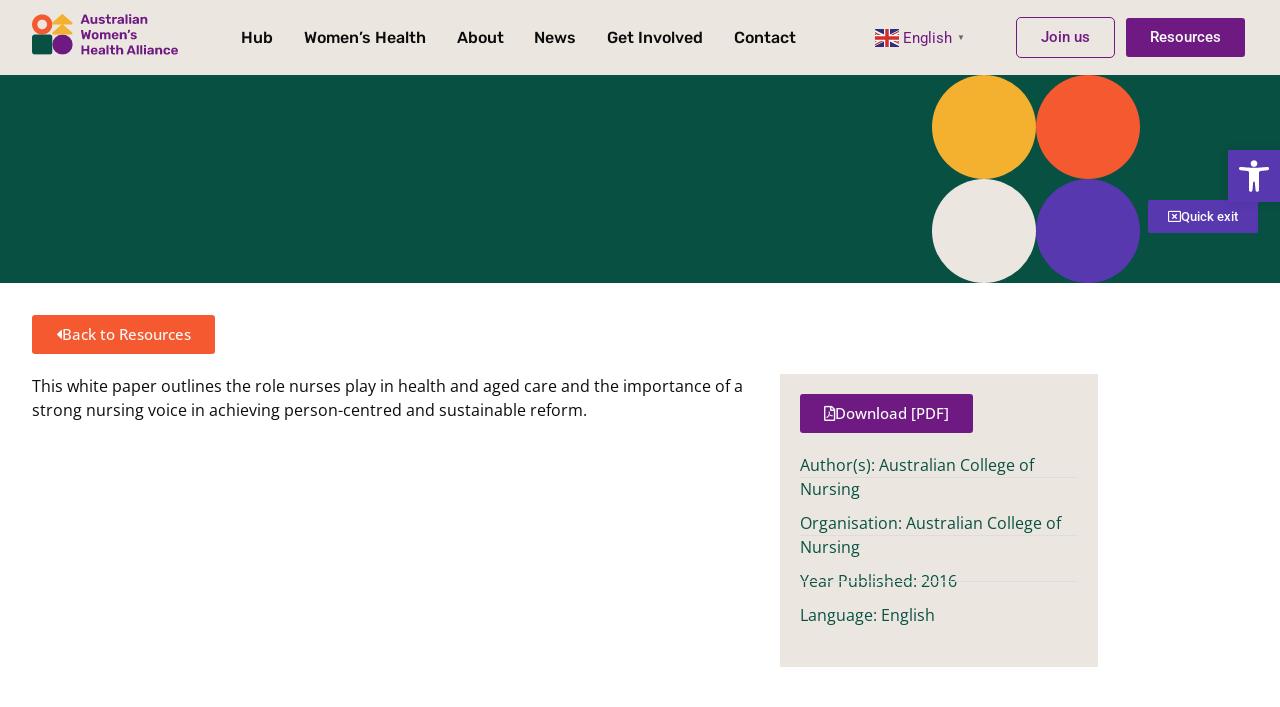

--- FILE ---
content_type: text/html; charset=UTF-8
request_url: https://australianwomenshealth.org/resource/nurses-are-essential-in-health-and-aged-care-reform/
body_size: 19108
content:
<!doctype html>
<html lang="en-AU">
<head>
	<meta charset="UTF-8">
	<meta name="viewport" content="width=device-width, initial-scale=1">
	<link rel="profile" href="https://gmpg.org/xfn/11">
	<meta name='robots' content='index, follow, max-image-preview:large, max-snippet:-1, max-video-preview:-1' />

            <script data-no-defer="1" data-ezscrex="false" data-cfasync="false" data-pagespeed-no-defer data-cookieconsent="ignore">
                var ctPublicFunctions = {"_ajax_nonce":"fe88711561","_rest_nonce":"3ae79f6820","_ajax_url":"\/wp-admin\/admin-ajax.php","_rest_url":"https:\/\/australianwomenshealth.org\/wp-json\/","data__cookies_type":"none","data__ajax_type":"admin_ajax","data__bot_detector_enabled":"1","data__frontend_data_log_enabled":1,"cookiePrefix":"","wprocket_detected":false,"host_url":"australianwomenshealth.org","text__ee_click_to_select":"Click to select the whole data","text__ee_original_email":"The complete one is","text__ee_got_it":"Got it","text__ee_blocked":"Blocked","text__ee_cannot_connect":"Cannot connect","text__ee_cannot_decode":"Can not decode email. Unknown reason","text__ee_email_decoder":"CleanTalk email decoder","text__ee_wait_for_decoding":"The magic is on the way!","text__ee_decoding_process":"Please wait a few seconds while we decode the contact data."}
            </script>
        
            <script data-no-defer="1" data-ezscrex="false" data-cfasync="false" data-pagespeed-no-defer data-cookieconsent="ignore">
                var ctPublic = {"_ajax_nonce":"fe88711561","settings__forms__check_internal":"0","settings__forms__check_external":"0","settings__forms__force_protection":0,"settings__forms__search_test":"1","settings__forms__wc_add_to_cart":"0","settings__data__bot_detector_enabled":"1","settings__sfw__anti_crawler":0,"blog_home":"https:\/\/australianwomenshealth.org\/","pixel__setting":"3","pixel__enabled":true,"pixel__url":null,"data__email_check_before_post":"1","data__email_check_exist_post":0,"data__cookies_type":"none","data__key_is_ok":true,"data__visible_fields_required":true,"wl_brandname":"Anti-Spam by CleanTalk","wl_brandname_short":"CleanTalk","ct_checkjs_key":"f99d1e44fea28fc12e8cca4bf62a418b3fb7703b99f45f0f969015a7aca5224c","emailEncoderPassKey":"c7e85c6ac55fbf8cbbaf0e28da715bb0","bot_detector_forms_excluded":"W10=","advancedCacheExists":true,"varnishCacheExists":false,"wc_ajax_add_to_cart":false}
            </script>
        
	<!-- This site is optimized with the Yoast SEO plugin v26.7 - https://yoast.com/wordpress/plugins/seo/ -->
	<title>Nurses are Essential in Health and Aged Care Reform - Australian Women&#039;s Health Alliance</title>
	<meta name="description" content="The Convention on the Elimination of All Forms of Discrimination Against Women (CEDAW) is an international human rights instrument by the United Nations." />
	<link rel="canonical" href="https://australianwomenshealth.org/resource/nurses-are-essential-in-health-and-aged-care-reform/" />
	<meta property="og:locale" content="en_US" />
	<meta property="og:type" content="article" />
	<meta property="og:title" content="Nurses are Essential in Health and Aged Care Reform - Australian Women&#039;s Health Alliance" />
	<meta property="og:description" content="The Convention on the Elimination of All Forms of Discrimination Against Women (CEDAW) is an international human rights instrument by the United Nations." />
	<meta property="og:url" content="https://australianwomenshealth.org/resource/nurses-are-essential-in-health-and-aged-care-reform/" />
	<meta property="og:site_name" content="Australian Women&#039;s Health Alliance" />
	<meta property="article:publisher" content="https://www.facebook.com/AustralianWomensHealthNetwork" />
	<meta property="article:modified_time" content="2023-10-27T01:31:53+00:00" />
	<meta name="twitter:card" content="summary_large_image" />
	<meta name="twitter:site" content="@AusWomensHealth" />
	<meta name="twitter:label1" content="Est. reading time" />
	<meta name="twitter:data1" content="1 minute" />
	<script type="application/ld+json" class="yoast-schema-graph">{"@context":"https://schema.org","@graph":[{"@type":"WebPage","@id":"https://australianwomenshealth.org/resource/nurses-are-essential-in-health-and-aged-care-reform/","url":"https://australianwomenshealth.org/resource/nurses-are-essential-in-health-and-aged-care-reform/","name":"Nurses are Essential in Health and Aged Care Reform - Australian Women&#039;s Health Alliance","isPartOf":{"@id":"https://australianwomenshealth.org/#website"},"datePublished":"2023-10-27T01:31:51+00:00","dateModified":"2023-10-27T01:31:53+00:00","description":"The Convention on the Elimination of All Forms of Discrimination Against Women (CEDAW) is an international human rights instrument by the United Nations.","breadcrumb":{"@id":"https://australianwomenshealth.org/resource/nurses-are-essential-in-health-and-aged-care-reform/#breadcrumb"},"inLanguage":"en-AU","potentialAction":[{"@type":"ReadAction","target":["https://australianwomenshealth.org/resource/nurses-are-essential-in-health-and-aged-care-reform/"]}]},{"@type":"BreadcrumbList","@id":"https://australianwomenshealth.org/resource/nurses-are-essential-in-health-and-aged-care-reform/#breadcrumb","itemListElement":[{"@type":"ListItem","position":1,"name":"Home","item":"https://australianwomenshealth.org/"},{"@type":"ListItem","position":2,"name":"Nurses are Essential in Health and Aged Care Reform"}]},{"@type":"WebSite","@id":"https://australianwomenshealth.org/#website","url":"https://australianwomenshealth.org/","name":"Australian Women&#039;s Health Alliance","description":"The national voice for women&#039;s health","publisher":{"@id":"https://australianwomenshealth.org/#organization"},"potentialAction":[{"@type":"SearchAction","target":{"@type":"EntryPoint","urlTemplate":"https://australianwomenshealth.org/?s={search_term_string}"},"query-input":{"@type":"PropertyValueSpecification","valueRequired":true,"valueName":"search_term_string"}}],"inLanguage":"en-AU"},{"@type":"Organization","@id":"https://australianwomenshealth.org/#organization","name":"Australian Women&#039;s Health Alliance","url":"https://australianwomenshealth.org/","logo":{"@type":"ImageObject","inLanguage":"en-AU","@id":"https://australianwomenshealth.org/#/schema/logo/image/","url":"https://australianwomenshealth.org/wp-content/uploads/2023/05/logo_v1_editable.svg","contentUrl":"https://australianwomenshealth.org/wp-content/uploads/2023/05/logo_v1_editable.svg","caption":"Australian Women&#039;s Health Alliance"},"image":{"@id":"https://australianwomenshealth.org/#/schema/logo/image/"},"sameAs":["https://www.facebook.com/AustralianWomensHealthNetwork","https://x.com/AusWomensHealth"]}]}</script>
	<!-- / Yoast SEO plugin. -->


<link rel='dns-prefetch' href='//fd.cleantalk.org' />
<link rel="alternate" type="application/rss+xml" title="Australian Women&#039;s Health Alliance &raquo; Feed" href="https://australianwomenshealth.org/feed/" />
<link rel="alternate" type="application/rss+xml" title="Australian Women&#039;s Health Alliance &raquo; Comments Feed" href="https://australianwomenshealth.org/comments/feed/" />
<link rel="alternate" title="oEmbed (JSON)" type="application/json+oembed" href="https://australianwomenshealth.org/wp-json/oembed/1.0/embed?url=https%3A%2F%2Faustralianwomenshealth.org%2Fresource%2Fnurses-are-essential-in-health-and-aged-care-reform%2F" />
<link rel="alternate" title="oEmbed (XML)" type="text/xml+oembed" href="https://australianwomenshealth.org/wp-json/oembed/1.0/embed?url=https%3A%2F%2Faustralianwomenshealth.org%2Fresource%2Fnurses-are-essential-in-health-and-aged-care-reform%2F&#038;format=xml" />
<style id='wp-img-auto-sizes-contain-inline-css'>
img:is([sizes=auto i],[sizes^="auto," i]){contain-intrinsic-size:3000px 1500px}
/*# sourceURL=wp-img-auto-sizes-contain-inline-css */
</style>
<style id='wp-emoji-styles-inline-css'>

	img.wp-smiley, img.emoji {
		display: inline !important;
		border: none !important;
		box-shadow: none !important;
		height: 1em !important;
		width: 1em !important;
		margin: 0 0.07em !important;
		vertical-align: -0.1em !important;
		background: none !important;
		padding: 0 !important;
	}
/*# sourceURL=wp-emoji-styles-inline-css */
</style>
<link rel='stylesheet' id='wp-block-library-css' href='https://australianwomenshealth.org/wp-includes/css/dist/block-library/style.min.css?ver=6.9' media='all' />
<style id='global-styles-inline-css'>
:root{--wp--preset--aspect-ratio--square: 1;--wp--preset--aspect-ratio--4-3: 4/3;--wp--preset--aspect-ratio--3-4: 3/4;--wp--preset--aspect-ratio--3-2: 3/2;--wp--preset--aspect-ratio--2-3: 2/3;--wp--preset--aspect-ratio--16-9: 16/9;--wp--preset--aspect-ratio--9-16: 9/16;--wp--preset--color--black: #000000;--wp--preset--color--cyan-bluish-gray: #abb8c3;--wp--preset--color--white: #ffffff;--wp--preset--color--pale-pink: #f78da7;--wp--preset--color--vivid-red: #cf2e2e;--wp--preset--color--luminous-vivid-orange: #ff6900;--wp--preset--color--luminous-vivid-amber: #fcb900;--wp--preset--color--light-green-cyan: #7bdcb5;--wp--preset--color--vivid-green-cyan: #00d084;--wp--preset--color--pale-cyan-blue: #8ed1fc;--wp--preset--color--vivid-cyan-blue: #0693e3;--wp--preset--color--vivid-purple: #9b51e0;--wp--preset--gradient--vivid-cyan-blue-to-vivid-purple: linear-gradient(135deg,rgb(6,147,227) 0%,rgb(155,81,224) 100%);--wp--preset--gradient--light-green-cyan-to-vivid-green-cyan: linear-gradient(135deg,rgb(122,220,180) 0%,rgb(0,208,130) 100%);--wp--preset--gradient--luminous-vivid-amber-to-luminous-vivid-orange: linear-gradient(135deg,rgb(252,185,0) 0%,rgb(255,105,0) 100%);--wp--preset--gradient--luminous-vivid-orange-to-vivid-red: linear-gradient(135deg,rgb(255,105,0) 0%,rgb(207,46,46) 100%);--wp--preset--gradient--very-light-gray-to-cyan-bluish-gray: linear-gradient(135deg,rgb(238,238,238) 0%,rgb(169,184,195) 100%);--wp--preset--gradient--cool-to-warm-spectrum: linear-gradient(135deg,rgb(74,234,220) 0%,rgb(151,120,209) 20%,rgb(207,42,186) 40%,rgb(238,44,130) 60%,rgb(251,105,98) 80%,rgb(254,248,76) 100%);--wp--preset--gradient--blush-light-purple: linear-gradient(135deg,rgb(255,206,236) 0%,rgb(152,150,240) 100%);--wp--preset--gradient--blush-bordeaux: linear-gradient(135deg,rgb(254,205,165) 0%,rgb(254,45,45) 50%,rgb(107,0,62) 100%);--wp--preset--gradient--luminous-dusk: linear-gradient(135deg,rgb(255,203,112) 0%,rgb(199,81,192) 50%,rgb(65,88,208) 100%);--wp--preset--gradient--pale-ocean: linear-gradient(135deg,rgb(255,245,203) 0%,rgb(182,227,212) 50%,rgb(51,167,181) 100%);--wp--preset--gradient--electric-grass: linear-gradient(135deg,rgb(202,248,128) 0%,rgb(113,206,126) 100%);--wp--preset--gradient--midnight: linear-gradient(135deg,rgb(2,3,129) 0%,rgb(40,116,252) 100%);--wp--preset--font-size--small: 13px;--wp--preset--font-size--medium: 20px;--wp--preset--font-size--large: 36px;--wp--preset--font-size--x-large: 42px;--wp--preset--spacing--20: 0.44rem;--wp--preset--spacing--30: 0.67rem;--wp--preset--spacing--40: 1rem;--wp--preset--spacing--50: 1.5rem;--wp--preset--spacing--60: 2.25rem;--wp--preset--spacing--70: 3.38rem;--wp--preset--spacing--80: 5.06rem;--wp--preset--shadow--natural: 6px 6px 9px rgba(0, 0, 0, 0.2);--wp--preset--shadow--deep: 12px 12px 50px rgba(0, 0, 0, 0.4);--wp--preset--shadow--sharp: 6px 6px 0px rgba(0, 0, 0, 0.2);--wp--preset--shadow--outlined: 6px 6px 0px -3px rgb(255, 255, 255), 6px 6px rgb(0, 0, 0);--wp--preset--shadow--crisp: 6px 6px 0px rgb(0, 0, 0);}:root { --wp--style--global--content-size: 800px;--wp--style--global--wide-size: 1200px; }:where(body) { margin: 0; }.wp-site-blocks > .alignleft { float: left; margin-right: 2em; }.wp-site-blocks > .alignright { float: right; margin-left: 2em; }.wp-site-blocks > .aligncenter { justify-content: center; margin-left: auto; margin-right: auto; }:where(.wp-site-blocks) > * { margin-block-start: 24px; margin-block-end: 0; }:where(.wp-site-blocks) > :first-child { margin-block-start: 0; }:where(.wp-site-blocks) > :last-child { margin-block-end: 0; }:root { --wp--style--block-gap: 24px; }:root :where(.is-layout-flow) > :first-child{margin-block-start: 0;}:root :where(.is-layout-flow) > :last-child{margin-block-end: 0;}:root :where(.is-layout-flow) > *{margin-block-start: 24px;margin-block-end: 0;}:root :where(.is-layout-constrained) > :first-child{margin-block-start: 0;}:root :where(.is-layout-constrained) > :last-child{margin-block-end: 0;}:root :where(.is-layout-constrained) > *{margin-block-start: 24px;margin-block-end: 0;}:root :where(.is-layout-flex){gap: 24px;}:root :where(.is-layout-grid){gap: 24px;}.is-layout-flow > .alignleft{float: left;margin-inline-start: 0;margin-inline-end: 2em;}.is-layout-flow > .alignright{float: right;margin-inline-start: 2em;margin-inline-end: 0;}.is-layout-flow > .aligncenter{margin-left: auto !important;margin-right: auto !important;}.is-layout-constrained > .alignleft{float: left;margin-inline-start: 0;margin-inline-end: 2em;}.is-layout-constrained > .alignright{float: right;margin-inline-start: 2em;margin-inline-end: 0;}.is-layout-constrained > .aligncenter{margin-left: auto !important;margin-right: auto !important;}.is-layout-constrained > :where(:not(.alignleft):not(.alignright):not(.alignfull)){max-width: var(--wp--style--global--content-size);margin-left: auto !important;margin-right: auto !important;}.is-layout-constrained > .alignwide{max-width: var(--wp--style--global--wide-size);}body .is-layout-flex{display: flex;}.is-layout-flex{flex-wrap: wrap;align-items: center;}.is-layout-flex > :is(*, div){margin: 0;}body .is-layout-grid{display: grid;}.is-layout-grid > :is(*, div){margin: 0;}body{padding-top: 0px;padding-right: 0px;padding-bottom: 0px;padding-left: 0px;}a:where(:not(.wp-element-button)){text-decoration: underline;}:root :where(.wp-element-button, .wp-block-button__link){background-color: #32373c;border-width: 0;color: #fff;font-family: inherit;font-size: inherit;font-style: inherit;font-weight: inherit;letter-spacing: inherit;line-height: inherit;padding-top: calc(0.667em + 2px);padding-right: calc(1.333em + 2px);padding-bottom: calc(0.667em + 2px);padding-left: calc(1.333em + 2px);text-decoration: none;text-transform: inherit;}.has-black-color{color: var(--wp--preset--color--black) !important;}.has-cyan-bluish-gray-color{color: var(--wp--preset--color--cyan-bluish-gray) !important;}.has-white-color{color: var(--wp--preset--color--white) !important;}.has-pale-pink-color{color: var(--wp--preset--color--pale-pink) !important;}.has-vivid-red-color{color: var(--wp--preset--color--vivid-red) !important;}.has-luminous-vivid-orange-color{color: var(--wp--preset--color--luminous-vivid-orange) !important;}.has-luminous-vivid-amber-color{color: var(--wp--preset--color--luminous-vivid-amber) !important;}.has-light-green-cyan-color{color: var(--wp--preset--color--light-green-cyan) !important;}.has-vivid-green-cyan-color{color: var(--wp--preset--color--vivid-green-cyan) !important;}.has-pale-cyan-blue-color{color: var(--wp--preset--color--pale-cyan-blue) !important;}.has-vivid-cyan-blue-color{color: var(--wp--preset--color--vivid-cyan-blue) !important;}.has-vivid-purple-color{color: var(--wp--preset--color--vivid-purple) !important;}.has-black-background-color{background-color: var(--wp--preset--color--black) !important;}.has-cyan-bluish-gray-background-color{background-color: var(--wp--preset--color--cyan-bluish-gray) !important;}.has-white-background-color{background-color: var(--wp--preset--color--white) !important;}.has-pale-pink-background-color{background-color: var(--wp--preset--color--pale-pink) !important;}.has-vivid-red-background-color{background-color: var(--wp--preset--color--vivid-red) !important;}.has-luminous-vivid-orange-background-color{background-color: var(--wp--preset--color--luminous-vivid-orange) !important;}.has-luminous-vivid-amber-background-color{background-color: var(--wp--preset--color--luminous-vivid-amber) !important;}.has-light-green-cyan-background-color{background-color: var(--wp--preset--color--light-green-cyan) !important;}.has-vivid-green-cyan-background-color{background-color: var(--wp--preset--color--vivid-green-cyan) !important;}.has-pale-cyan-blue-background-color{background-color: var(--wp--preset--color--pale-cyan-blue) !important;}.has-vivid-cyan-blue-background-color{background-color: var(--wp--preset--color--vivid-cyan-blue) !important;}.has-vivid-purple-background-color{background-color: var(--wp--preset--color--vivid-purple) !important;}.has-black-border-color{border-color: var(--wp--preset--color--black) !important;}.has-cyan-bluish-gray-border-color{border-color: var(--wp--preset--color--cyan-bluish-gray) !important;}.has-white-border-color{border-color: var(--wp--preset--color--white) !important;}.has-pale-pink-border-color{border-color: var(--wp--preset--color--pale-pink) !important;}.has-vivid-red-border-color{border-color: var(--wp--preset--color--vivid-red) !important;}.has-luminous-vivid-orange-border-color{border-color: var(--wp--preset--color--luminous-vivid-orange) !important;}.has-luminous-vivid-amber-border-color{border-color: var(--wp--preset--color--luminous-vivid-amber) !important;}.has-light-green-cyan-border-color{border-color: var(--wp--preset--color--light-green-cyan) !important;}.has-vivid-green-cyan-border-color{border-color: var(--wp--preset--color--vivid-green-cyan) !important;}.has-pale-cyan-blue-border-color{border-color: var(--wp--preset--color--pale-cyan-blue) !important;}.has-vivid-cyan-blue-border-color{border-color: var(--wp--preset--color--vivid-cyan-blue) !important;}.has-vivid-purple-border-color{border-color: var(--wp--preset--color--vivid-purple) !important;}.has-vivid-cyan-blue-to-vivid-purple-gradient-background{background: var(--wp--preset--gradient--vivid-cyan-blue-to-vivid-purple) !important;}.has-light-green-cyan-to-vivid-green-cyan-gradient-background{background: var(--wp--preset--gradient--light-green-cyan-to-vivid-green-cyan) !important;}.has-luminous-vivid-amber-to-luminous-vivid-orange-gradient-background{background: var(--wp--preset--gradient--luminous-vivid-amber-to-luminous-vivid-orange) !important;}.has-luminous-vivid-orange-to-vivid-red-gradient-background{background: var(--wp--preset--gradient--luminous-vivid-orange-to-vivid-red) !important;}.has-very-light-gray-to-cyan-bluish-gray-gradient-background{background: var(--wp--preset--gradient--very-light-gray-to-cyan-bluish-gray) !important;}.has-cool-to-warm-spectrum-gradient-background{background: var(--wp--preset--gradient--cool-to-warm-spectrum) !important;}.has-blush-light-purple-gradient-background{background: var(--wp--preset--gradient--blush-light-purple) !important;}.has-blush-bordeaux-gradient-background{background: var(--wp--preset--gradient--blush-bordeaux) !important;}.has-luminous-dusk-gradient-background{background: var(--wp--preset--gradient--luminous-dusk) !important;}.has-pale-ocean-gradient-background{background: var(--wp--preset--gradient--pale-ocean) !important;}.has-electric-grass-gradient-background{background: var(--wp--preset--gradient--electric-grass) !important;}.has-midnight-gradient-background{background: var(--wp--preset--gradient--midnight) !important;}.has-small-font-size{font-size: var(--wp--preset--font-size--small) !important;}.has-medium-font-size{font-size: var(--wp--preset--font-size--medium) !important;}.has-large-font-size{font-size: var(--wp--preset--font-size--large) !important;}.has-x-large-font-size{font-size: var(--wp--preset--font-size--x-large) !important;}
:root :where(.wp-block-pullquote){font-size: 1.5em;line-height: 1.6;}
/*# sourceURL=global-styles-inline-css */
</style>
<link rel='stylesheet' id='cleantalk-public-css-css' href='https://australianwomenshealth.org/wp-content/plugins/cleantalk-spam-protect/css/cleantalk-public.min.css?ver=6.70.1_1767675177' media='all' />
<link rel='stylesheet' id='cleantalk-email-decoder-css-css' href='https://australianwomenshealth.org/wp-content/plugins/cleantalk-spam-protect/css/cleantalk-email-decoder.min.css?ver=6.70.1_1767675177' media='all' />
<link rel='stylesheet' id='pojo-a11y-css' href='https://australianwomenshealth.org/wp-content/plugins/pojo-accessibility/modules/legacy/assets/css/style.min.css?ver=1.0.0' media='all' />
<link rel='stylesheet' id='hello-elementor-css' href='https://australianwomenshealth.org/wp-content/themes/hello-elementor/assets/css/reset.css?ver=3.4.5' media='all' />
<link rel='stylesheet' id='hello-elementor-theme-style-css' href='https://australianwomenshealth.org/wp-content/themes/hello-elementor/assets/css/theme.css?ver=3.4.5' media='all' />
<link rel='stylesheet' id='hello-elementor-header-footer-css' href='https://australianwomenshealth.org/wp-content/themes/hello-elementor/assets/css/header-footer.css?ver=3.4.5' media='all' />
<link rel='stylesheet' id='elementor-frontend-css' href='https://australianwomenshealth.org/wp-content/plugins/elementor/assets/css/frontend.min.css?ver=3.34.1' media='all' />
<link rel='stylesheet' id='elementor-post-5-css' href='https://australianwomenshealth.org/wp-content/uploads/elementor/css/post-5.css?ver=1768812219' media='all' />
<link rel='stylesheet' id='widget-image-css' href='https://australianwomenshealth.org/wp-content/plugins/elementor/assets/css/widget-image.min.css?ver=3.34.1' media='all' />
<link rel='stylesheet' id='widget-nav-menu-css' href='https://australianwomenshealth.org/wp-content/plugins/elementor-pro/assets/css/widget-nav-menu.min.css?ver=3.34.0' media='all' />
<link rel='stylesheet' id='widget-heading-css' href='https://australianwomenshealth.org/wp-content/plugins/elementor/assets/css/widget-heading.min.css?ver=3.34.1' media='all' />
<link rel='stylesheet' id='e-animation-slideInRight-css' href='https://australianwomenshealth.org/wp-content/plugins/elementor/assets/lib/animations/styles/slideInRight.min.css?ver=3.34.1' media='all' />
<link rel='stylesheet' id='widget-social-icons-css' href='https://australianwomenshealth.org/wp-content/plugins/elementor/assets/css/widget-social-icons.min.css?ver=3.34.1' media='all' />
<link rel='stylesheet' id='e-apple-webkit-css' href='https://australianwomenshealth.org/wp-content/plugins/elementor/assets/css/conditionals/apple-webkit.min.css?ver=3.34.1' media='all' />
<link rel='stylesheet' id='e-animation-fadeInRight-css' href='https://australianwomenshealth.org/wp-content/plugins/elementor/assets/lib/animations/styles/fadeInRight.min.css?ver=3.34.1' media='all' />
<link rel='stylesheet' id='widget-post-info-css' href='https://australianwomenshealth.org/wp-content/plugins/elementor-pro/assets/css/widget-post-info.min.css?ver=3.34.0' media='all' />
<link rel='stylesheet' id='widget-icon-list-css' href='https://australianwomenshealth.org/wp-content/plugins/elementor/assets/css/widget-icon-list.min.css?ver=3.34.1' media='all' />
<link rel='stylesheet' id='elementor-icons-shared-0-css' href='https://australianwomenshealth.org/wp-content/plugins/elementor/assets/lib/font-awesome/css/fontawesome.min.css?ver=5.15.3' media='all' />
<link rel='stylesheet' id='elementor-icons-fa-regular-css' href='https://australianwomenshealth.org/wp-content/plugins/elementor/assets/lib/font-awesome/css/regular.min.css?ver=5.15.3' media='all' />
<link rel='stylesheet' id='elementor-icons-fa-solid-css' href='https://australianwomenshealth.org/wp-content/plugins/elementor/assets/lib/font-awesome/css/solid.min.css?ver=5.15.3' media='all' />
<link rel='stylesheet' id='elementor-icons-css' href='https://australianwomenshealth.org/wp-content/plugins/elementor/assets/lib/eicons/css/elementor-icons.min.css?ver=5.45.0' media='all' />
<link rel='stylesheet' id='elementor-post-111-css' href='https://australianwomenshealth.org/wp-content/uploads/elementor/css/post-111.css?ver=1768812219' media='all' />
<link rel='stylesheet' id='elementor-post-134-css' href='https://australianwomenshealth.org/wp-content/uploads/elementor/css/post-134.css?ver=1768812219' media='all' />
<link rel='stylesheet' id='elementor-post-1255-css' href='https://australianwomenshealth.org/wp-content/uploads/elementor/css/post-1255.css?ver=1768812219' media='all' />
<link rel='stylesheet' id='ecs-styles-css' href='https://australianwomenshealth.org/wp-content/plugins/ele-custom-skin/assets/css/ecs-style.css?ver=3.1.9' media='all' />
<link rel='stylesheet' id='elementor-post-1167-css' href='https://australianwomenshealth.org/wp-content/uploads/elementor/css/post-1167.css?ver=1688120776' media='all' />
<link rel='stylesheet' id='elementor-gf-local-rubik-css' href='https://australianwomenshealth.org/wp-content/uploads/elementor/google-fonts/css/rubik.css?ver=1743403029' media='all' />
<link rel='stylesheet' id='elementor-gf-local-opensans-css' href='https://australianwomenshealth.org/wp-content/uploads/elementor/google-fonts/css/opensans.css?ver=1743403043' media='all' />
<link rel='stylesheet' id='elementor-gf-local-roboto-css' href='https://australianwomenshealth.org/wp-content/uploads/elementor/google-fonts/css/roboto.css?ver=1743403060' media='all' />
<link rel='stylesheet' id='elementor-icons-fa-brands-css' href='https://australianwomenshealth.org/wp-content/plugins/elementor/assets/lib/font-awesome/css/brands.min.css?ver=5.15.3' media='all' />
<script src="https://australianwomenshealth.org/wp-content/plugins/cleantalk-spam-protect/js/apbct-public-bundle.min.js?ver=6.70.1_1767675177" id="apbct-public-bundle.min-js-js"></script>
<script src="https://fd.cleantalk.org/ct-bot-detector-wrapper.js?ver=6.70.1" id="ct_bot_detector-js" defer data-wp-strategy="defer"></script>
<script src="https://australianwomenshealth.org/wp-includes/js/jquery/jquery.min.js?ver=3.7.1" id="jquery-core-js"></script>
<script src="https://australianwomenshealth.org/wp-includes/js/jquery/jquery-migrate.min.js?ver=3.4.1" id="jquery-migrate-js"></script>
<script id="ecs_ajax_load-js-extra">
var ecs_ajax_params = {"ajaxurl":"https://australianwomenshealth.org/wp-admin/admin-ajax.php","posts":"{\"page\":0,\"resource\":\"nurses-are-essential-in-health-and-aged-care-reform\",\"post_type\":\"resource\",\"name\":\"nurses-are-essential-in-health-and-aged-care-reform\",\"error\":\"\",\"m\":\"\",\"p\":0,\"post_parent\":\"\",\"subpost\":\"\",\"subpost_id\":\"\",\"attachment\":\"\",\"attachment_id\":0,\"pagename\":\"\",\"page_id\":0,\"second\":\"\",\"minute\":\"\",\"hour\":\"\",\"day\":0,\"monthnum\":0,\"year\":0,\"w\":0,\"category_name\":\"\",\"tag\":\"\",\"cat\":\"\",\"tag_id\":\"\",\"author\":\"\",\"author_name\":\"\",\"feed\":\"\",\"tb\":\"\",\"paged\":0,\"meta_key\":\"\",\"meta_value\":\"\",\"preview\":\"\",\"s\":\"\",\"sentence\":\"\",\"title\":\"\",\"fields\":\"all\",\"menu_order\":\"\",\"embed\":\"\",\"category__in\":[],\"category__not_in\":[],\"category__and\":[],\"post__in\":[],\"post__not_in\":[],\"post_name__in\":[],\"tag__in\":[],\"tag__not_in\":[],\"tag__and\":[],\"tag_slug__in\":[],\"tag_slug__and\":[],\"post_parent__in\":[],\"post_parent__not_in\":[],\"author__in\":[],\"author__not_in\":[],\"search_columns\":[],\"facetwp\":false,\"ignore_sticky_posts\":false,\"suppress_filters\":false,\"cache_results\":true,\"update_post_term_cache\":true,\"update_menu_item_cache\":false,\"lazy_load_term_meta\":true,\"update_post_meta_cache\":true,\"posts_per_page\":10,\"nopaging\":false,\"comments_per_page\":\"50\",\"no_found_rows\":false,\"order\":\"DESC\"}"};
//# sourceURL=ecs_ajax_load-js-extra
</script>
<script src="https://australianwomenshealth.org/wp-content/plugins/ele-custom-skin/assets/js/ecs_ajax_pagination.js?ver=3.1.9" id="ecs_ajax_load-js"></script>
<script src="https://australianwomenshealth.org/wp-content/plugins/ele-custom-skin/assets/js/ecs.js?ver=3.1.9" id="ecs-script-js"></script>
<link rel="https://api.w.org/" href="https://australianwomenshealth.org/wp-json/" /><link rel="alternate" title="JSON" type="application/json" href="https://australianwomenshealth.org/wp-json/wp/v2/resource/3009" /><link rel="EditURI" type="application/rsd+xml" title="RSD" href="https://australianwomenshealth.org/xmlrpc.php?rsd" />
<meta name="generator" content="WordPress 6.9" />
<link rel='shortlink' href='https://australianwomenshealth.org/?p=3009' />
<style type="text/css">
#pojo-a11y-toolbar .pojo-a11y-toolbar-toggle a{ background-color: #5738af;	color: #ffffff;}
#pojo-a11y-toolbar .pojo-a11y-toolbar-overlay, #pojo-a11y-toolbar .pojo-a11y-toolbar-overlay ul.pojo-a11y-toolbar-items.pojo-a11y-links{ border-color: #5738af;}
body.pojo-a11y-focusable a:focus{ outline-style: solid !important;	outline-width: 1px !important;	outline-color: #f4592f !important;}
#pojo-a11y-toolbar{ top: 150px !important;}
#pojo-a11y-toolbar .pojo-a11y-toolbar-overlay{ background-color: #ffffff;}
#pojo-a11y-toolbar .pojo-a11y-toolbar-overlay ul.pojo-a11y-toolbar-items li.pojo-a11y-toolbar-item a, #pojo-a11y-toolbar .pojo-a11y-toolbar-overlay p.pojo-a11y-toolbar-title{ color: #333333;}
#pojo-a11y-toolbar .pojo-a11y-toolbar-overlay ul.pojo-a11y-toolbar-items li.pojo-a11y-toolbar-item a.active{ background-color: #5738af;	color: #ffffff;}
@media (max-width: 767px) { #pojo-a11y-toolbar { top: 5px !important; } }</style><meta name="generator" content="Elementor 3.34.1; features: additional_custom_breakpoints; settings: css_print_method-external, google_font-enabled, font_display-swap">
<!-- Google tag (gtag.js) -->
<script async src="https://www.googletagmanager.com/gtag/js?id=G-7C7K3SB8GY"></script>
<script>
  window.dataLayer = window.dataLayer || [];
  function gtag(){dataLayer.push(arguments);}
  gtag('js', new Date());

  gtag('config', 'G-7C7K3SB8GY');
</script>
			<style>
				.e-con.e-parent:nth-of-type(n+4):not(.e-lazyloaded):not(.e-no-lazyload),
				.e-con.e-parent:nth-of-type(n+4):not(.e-lazyloaded):not(.e-no-lazyload) * {
					background-image: none !important;
				}
				@media screen and (max-height: 1024px) {
					.e-con.e-parent:nth-of-type(n+3):not(.e-lazyloaded):not(.e-no-lazyload),
					.e-con.e-parent:nth-of-type(n+3):not(.e-lazyloaded):not(.e-no-lazyload) * {
						background-image: none !important;
					}
				}
				@media screen and (max-height: 640px) {
					.e-con.e-parent:nth-of-type(n+2):not(.e-lazyloaded):not(.e-no-lazyload),
					.e-con.e-parent:nth-of-type(n+2):not(.e-lazyloaded):not(.e-no-lazyload) * {
						background-image: none !important;
					}
				}
			</style>
			<link rel="icon" href="https://australianwomenshealth.org/wp-content/uploads/2023/05/rgb_awha_brandmark.svg" sizes="32x32" />
<link rel="icon" href="https://australianwomenshealth.org/wp-content/uploads/2023/05/rgb_awha_brandmark.svg" sizes="192x192" />
<link rel="apple-touch-icon" href="https://australianwomenshealth.org/wp-content/uploads/2023/05/rgb_awha_brandmark.svg" />
<meta name="msapplication-TileImage" content="https://australianwomenshealth.org/wp-content/uploads/2023/05/rgb_awha_brandmark.svg" />
		<style id="wp-custom-css">
			body a.wp-block-file__button{
	background: #6F1A82;
	color: white;
	border-radius:3px;
	text-decoration:none;
}

body a.wp-block-file__button:hover{
	background: black;
	color:white;
}

body .wp-block-file{
	margin-top:30px;
	margin-bottom:30px;
}

.elementor-widget-text-editor a {
    text-decoration: underline;
	
	&:hover{
		text-decoration: none;
	}
}		</style>
		</head>
<body class="wp-singular resource-template-default single single-resource postid-3009 wp-custom-logo wp-embed-responsive wp-theme-hello-elementor hello-elementor-default elementor-default elementor-kit-5 elementor-page-1255">


<a class="skip-link screen-reader-text" href="#content">Skip to content</a>

		<header data-elementor-type="header" data-elementor-id="111" class="elementor elementor-111 elementor-location-header" data-elementor-post-type="elementor_library">
					<header class="elementor-section elementor-top-section elementor-element elementor-element-f9f62ee elementor-section-content-middle elementor-section-full_width elementor-section-height-min-height elementor-section-height-default elementor-section-items-middle" data-id="f9f62ee" data-element_type="section" data-settings="{&quot;background_background&quot;:&quot;classic&quot;}">
						<div class="elementor-container elementor-column-gap-no">
					<div class="elementor-column elementor-col-25 elementor-top-column elementor-element elementor-element-0e1a188" data-id="0e1a188" data-element_type="column">
			<div class="elementor-widget-wrap elementor-element-populated">
						<div class="elementor-element elementor-element-b6b3608 elementor-widget elementor-widget-theme-site-logo elementor-widget-image" data-id="b6b3608" data-element_type="widget" data-widget_type="theme-site-logo.default">
				<div class="elementor-widget-container">
											<a href="https://australianwomenshealth.org">
			<img src="https://australianwomenshealth.org/wp-content/uploads/2023/05/logo_v1_editable.svg" class="attachment-full size-full wp-image-608" alt="Australian Women&#039;s Health Alliance Logo" />				</a>
											</div>
				</div>
				<div class="elementor-element elementor-element-315b7d1 elementor-widget__width-auto elementor-fixed e-transform elementor-widget elementor-widget-button" data-id="315b7d1" data-element_type="widget" data-settings="{&quot;_transform_rotateZ_effect&quot;:{&quot;unit&quot;:&quot;px&quot;,&quot;size&quot;:-90,&quot;sizes&quot;:[]},&quot;_position&quot;:&quot;fixed&quot;,&quot;_transform_rotateZ_effect_tablet&quot;:{&quot;unit&quot;:&quot;deg&quot;,&quot;size&quot;:&quot;&quot;,&quot;sizes&quot;:[]},&quot;_transform_rotateZ_effect_mobile&quot;:{&quot;unit&quot;:&quot;deg&quot;,&quot;size&quot;:&quot;&quot;,&quot;sizes&quot;:[]}}" data-widget_type="button.default">
				<div class="elementor-widget-container">
									<div class="elementor-button-wrapper">
					<a class="elementor-button elementor-button-link elementor-size-xs" href="https://www.google.com.au/">
						<span class="elementor-button-content-wrapper">
						<span class="elementor-button-icon">
				<i aria-hidden="true" class="far fa-window-close"></i>			</span>
									<span class="elementor-button-text">Quick exit</span>
					</span>
					</a>
				</div>
								</div>
				</div>
					</div>
		</div>
				<div class="elementor-column elementor-col-25 elementor-top-column elementor-element elementor-element-7e505ff" data-id="7e505ff" data-element_type="column">
			<div class="elementor-widget-wrap elementor-element-populated">
						<div class="elementor-element elementor-element-254788d elementor-nav-menu__align-center elementor-nav-menu--stretch elementor-nav-menu--dropdown-tablet elementor-nav-menu__text-align-aside elementor-nav-menu--toggle elementor-nav-menu--burger elementor-widget elementor-widget-nav-menu" data-id="254788d" data-element_type="widget" data-settings="{&quot;full_width&quot;:&quot;stretch&quot;,&quot;submenu_icon&quot;:{&quot;value&quot;:&quot;&lt;i class=\&quot;fas fa-chevron-down\&quot; aria-hidden=\&quot;true\&quot;&gt;&lt;\/i&gt;&quot;,&quot;library&quot;:&quot;fa-solid&quot;},&quot;layout&quot;:&quot;horizontal&quot;,&quot;toggle&quot;:&quot;burger&quot;}" data-widget_type="nav-menu.default">
				<div class="elementor-widget-container">
								<nav aria-label="Menu" class="elementor-nav-menu--main elementor-nav-menu__container elementor-nav-menu--layout-horizontal e--pointer-none">
				<ul id="menu-1-254788d" class="elementor-nav-menu"><li class="menu-item menu-item-type-custom menu-item-object-custom menu-item-has-children menu-item-663"><a href="#" class="elementor-item elementor-item-anchor">Hub</a>
<ul class="sub-menu elementor-nav-menu--dropdown">
	<li class="menu-item menu-item-type-post_type menu-item-object-page menu-item-has-children menu-item-772"><a href="https://australianwomenshealth.org/research-and-evidence/" class="elementor-sub-item">Research and evidence</a>
	<ul class="sub-menu elementor-nav-menu--dropdown">
		<li class="menu-item menu-item-type-custom menu-item-object-custom menu-item-6618"><a href="https://australianwomenshealth.org/resources/?_author=c8b6995e42c05a984c8db665bbfe1300%2Cdc6eaf484c476754fc1729bbe434dca0&#038;_categories=pillar-research-and-evidence" class="elementor-sub-item">Alliance publications</a></li>
	</ul>
</li>
	<li class="menu-item menu-item-type-post_type menu-item-object-page menu-item-has-children menu-item-771"><a href="https://australianwomenshealth.org/public-policy/" class="elementor-sub-item">Public policy</a>
	<ul class="sub-menu elementor-nav-menu--dropdown">
		<li class="menu-item menu-item-type-custom menu-item-object-custom menu-item-6617"><a href="https://australianwomenshealth.org/resources/?_author=c8b6995e42c05a984c8db665bbfe1300%2Cdc6eaf484c476754fc1729bbe434dca0&#038;_categories=pillar-public-policy" class="elementor-sub-item">Alliance publications</a></li>
	</ul>
</li>
	<li class="menu-item menu-item-type-post_type menu-item-object-page menu-item-has-children menu-item-770"><a href="https://australianwomenshealth.org/prevention-in-practice/" class="elementor-sub-item">Prevention in practice</a>
	<ul class="sub-menu elementor-nav-menu--dropdown">
		<li class="menu-item menu-item-type-custom menu-item-object-custom menu-item-6619"><a href="https://australianwomenshealth.org/resources/?_categories=pillar-prevention-in-practice" class="elementor-sub-item">Alliance publications</a></li>
		<li class="menu-item menu-item-type-custom menu-item-object-custom menu-item-5905"><a href="https://australianwomenshealth.org/resource/e-learning-course-introduction-to-gender-responsive-health/" class="elementor-sub-item">New e-learning course</a></li>
	</ul>
</li>
	<li class="menu-item menu-item-type-post_type menu-item-object-page menu-item-773"><a href="https://australianwomenshealth.org/resources/" class="elementor-sub-item">All resources</a></li>
	<li class="menu-item menu-item-type-custom menu-item-object-custom menu-item-6616"><a href="https://australianwomenshealth.org/resources/?_author=c8b6995e42c05a984c8db665bbfe1300%2Cdc6eaf484c476754fc1729bbe434dca0" class="elementor-sub-item">Alliance publications</a></li>
	<li class="menu-item menu-item-type-custom menu-item-object-custom menu-item-5904"><a target="_blank" href="https://womenshealthhub.learnworlds.com/" class="elementor-sub-item">e-Learning platform</a></li>
</ul>
</li>
<li class="menu-item menu-item-type-custom menu-item-object-custom menu-item-has-children menu-item-538"><a href="#" class="elementor-item elementor-item-anchor">Women’s Health</a>
<ul class="sub-menu elementor-nav-menu--dropdown">
	<li class="menu-item menu-item-type-post_type menu-item-object-page menu-item-1420"><a href="https://australianwomenshealth.org/why-womens-health/" class="elementor-sub-item">Why women’s health</a></li>
	<li class="menu-item menu-item-type-post_type menu-item-object-page menu-item-1484"><a href="https://australianwomenshealth.org/prevention/" class="elementor-sub-item">Prevention</a></li>
	<li class="menu-item menu-item-type-post_type menu-item-object-page menu-item-1499"><a href="https://australianwomenshealth.org/womens-health-herstory/" class="elementor-sub-item">Women’s health herstory</a></li>
	<li class="menu-item menu-item-type-post_type menu-item-object-page menu-item-5468"><a href="https://australianwomenshealth.org/find-a-health-service/" class="elementor-sub-item">Find a health service</a></li>
	<li class="menu-item menu-item-type-post_type menu-item-object-page menu-item-5815"><a href="https://australianwomenshealth.org/consumer-health-care-rights/" class="elementor-sub-item">Health care rights</a></li>
</ul>
</li>
<li class="menu-item menu-item-type-custom menu-item-object-custom menu-item-has-children menu-item-123"><a href="#" class="elementor-item elementor-item-anchor">About</a>
<ul class="sub-menu elementor-nav-menu--dropdown">
	<li class="menu-item menu-item-type-post_type menu-item-object-page menu-item-has-children menu-item-349"><a href="https://australianwomenshealth.org/about-our-site/" class="elementor-sub-item">About our site</a>
	<ul class="sub-menu elementor-nav-menu--dropdown">
		<li class="menu-item menu-item-type-post_type menu-item-object-page menu-item-1523"><a href="https://australianwomenshealth.org/about-our-site/suggest-a-resource/" class="elementor-sub-item">Suggest a resource</a></li>
		<li class="menu-item menu-item-type-post_type menu-item-object-page menu-item-1541"><a href="https://australianwomenshealth.org/about-our-site/send-feedback/" class="elementor-sub-item">Send feedback</a></li>
	</ul>
</li>
	<li class="menu-item menu-item-type-post_type menu-item-object-page menu-item-1063"><a href="https://australianwomenshealth.org/about-us/" class="elementor-sub-item">About us</a></li>
</ul>
</li>
<li class="menu-item menu-item-type-post_type menu-item-object-page menu-item-809"><a href="https://australianwomenshealth.org/news/" class="elementor-item">News</a></li>
<li class="menu-item menu-item-type-post_type menu-item-object-page menu-item-has-children menu-item-1007"><a href="https://australianwomenshealth.org/get-involved/" class="elementor-item">Get Involved</a>
<ul class="sub-menu elementor-nav-menu--dropdown">
	<li class="menu-item menu-item-type-post_type menu-item-object-page menu-item-922"><a href="https://australianwomenshealth.org/join-us/" class="elementor-sub-item">Join us</a></li>
	<li class="menu-item menu-item-type-post_type menu-item-object-page menu-item-921"><a href="https://australianwomenshealth.org/donate/" class="elementor-sub-item">Donate</a></li>
	<li class="menu-item menu-item-type-post_type menu-item-object-page menu-item-979"><a href="https://australianwomenshealth.org/collaborate/" class="elementor-sub-item">Collaborate</a></li>
</ul>
</li>
<li class="menu-item menu-item-type-post_type menu-item-object-page menu-item-947"><a href="https://australianwomenshealth.org/contact/" class="elementor-item">Contact</a></li>
</ul>			</nav>
					<div class="elementor-menu-toggle" role="button" tabindex="0" aria-label="Menu Toggle" aria-expanded="false">
			<i aria-hidden="true" role="presentation" class="elementor-menu-toggle__icon--open eicon-menu-bar"></i><i aria-hidden="true" role="presentation" class="elementor-menu-toggle__icon--close eicon-close"></i>		</div>
					<nav class="elementor-nav-menu--dropdown elementor-nav-menu__container" aria-hidden="true">
				<ul id="menu-2-254788d" class="elementor-nav-menu"><li class="menu-item menu-item-type-custom menu-item-object-custom menu-item-has-children menu-item-663"><a href="#" class="elementor-item elementor-item-anchor" tabindex="-1">Hub</a>
<ul class="sub-menu elementor-nav-menu--dropdown">
	<li class="menu-item menu-item-type-post_type menu-item-object-page menu-item-has-children menu-item-772"><a href="https://australianwomenshealth.org/research-and-evidence/" class="elementor-sub-item" tabindex="-1">Research and evidence</a>
	<ul class="sub-menu elementor-nav-menu--dropdown">
		<li class="menu-item menu-item-type-custom menu-item-object-custom menu-item-6618"><a href="https://australianwomenshealth.org/resources/?_author=c8b6995e42c05a984c8db665bbfe1300%2Cdc6eaf484c476754fc1729bbe434dca0&#038;_categories=pillar-research-and-evidence" class="elementor-sub-item" tabindex="-1">Alliance publications</a></li>
	</ul>
</li>
	<li class="menu-item menu-item-type-post_type menu-item-object-page menu-item-has-children menu-item-771"><a href="https://australianwomenshealth.org/public-policy/" class="elementor-sub-item" tabindex="-1">Public policy</a>
	<ul class="sub-menu elementor-nav-menu--dropdown">
		<li class="menu-item menu-item-type-custom menu-item-object-custom menu-item-6617"><a href="https://australianwomenshealth.org/resources/?_author=c8b6995e42c05a984c8db665bbfe1300%2Cdc6eaf484c476754fc1729bbe434dca0&#038;_categories=pillar-public-policy" class="elementor-sub-item" tabindex="-1">Alliance publications</a></li>
	</ul>
</li>
	<li class="menu-item menu-item-type-post_type menu-item-object-page menu-item-has-children menu-item-770"><a href="https://australianwomenshealth.org/prevention-in-practice/" class="elementor-sub-item" tabindex="-1">Prevention in practice</a>
	<ul class="sub-menu elementor-nav-menu--dropdown">
		<li class="menu-item menu-item-type-custom menu-item-object-custom menu-item-6619"><a href="https://australianwomenshealth.org/resources/?_categories=pillar-prevention-in-practice" class="elementor-sub-item" tabindex="-1">Alliance publications</a></li>
		<li class="menu-item menu-item-type-custom menu-item-object-custom menu-item-5905"><a href="https://australianwomenshealth.org/resource/e-learning-course-introduction-to-gender-responsive-health/" class="elementor-sub-item" tabindex="-1">New e-learning course</a></li>
	</ul>
</li>
	<li class="menu-item menu-item-type-post_type menu-item-object-page menu-item-773"><a href="https://australianwomenshealth.org/resources/" class="elementor-sub-item" tabindex="-1">All resources</a></li>
	<li class="menu-item menu-item-type-custom menu-item-object-custom menu-item-6616"><a href="https://australianwomenshealth.org/resources/?_author=c8b6995e42c05a984c8db665bbfe1300%2Cdc6eaf484c476754fc1729bbe434dca0" class="elementor-sub-item" tabindex="-1">Alliance publications</a></li>
	<li class="menu-item menu-item-type-custom menu-item-object-custom menu-item-5904"><a target="_blank" href="https://womenshealthhub.learnworlds.com/" class="elementor-sub-item" tabindex="-1">e-Learning platform</a></li>
</ul>
</li>
<li class="menu-item menu-item-type-custom menu-item-object-custom menu-item-has-children menu-item-538"><a href="#" class="elementor-item elementor-item-anchor" tabindex="-1">Women’s Health</a>
<ul class="sub-menu elementor-nav-menu--dropdown">
	<li class="menu-item menu-item-type-post_type menu-item-object-page menu-item-1420"><a href="https://australianwomenshealth.org/why-womens-health/" class="elementor-sub-item" tabindex="-1">Why women’s health</a></li>
	<li class="menu-item menu-item-type-post_type menu-item-object-page menu-item-1484"><a href="https://australianwomenshealth.org/prevention/" class="elementor-sub-item" tabindex="-1">Prevention</a></li>
	<li class="menu-item menu-item-type-post_type menu-item-object-page menu-item-1499"><a href="https://australianwomenshealth.org/womens-health-herstory/" class="elementor-sub-item" tabindex="-1">Women’s health herstory</a></li>
	<li class="menu-item menu-item-type-post_type menu-item-object-page menu-item-5468"><a href="https://australianwomenshealth.org/find-a-health-service/" class="elementor-sub-item" tabindex="-1">Find a health service</a></li>
	<li class="menu-item menu-item-type-post_type menu-item-object-page menu-item-5815"><a href="https://australianwomenshealth.org/consumer-health-care-rights/" class="elementor-sub-item" tabindex="-1">Health care rights</a></li>
</ul>
</li>
<li class="menu-item menu-item-type-custom menu-item-object-custom menu-item-has-children menu-item-123"><a href="#" class="elementor-item elementor-item-anchor" tabindex="-1">About</a>
<ul class="sub-menu elementor-nav-menu--dropdown">
	<li class="menu-item menu-item-type-post_type menu-item-object-page menu-item-has-children menu-item-349"><a href="https://australianwomenshealth.org/about-our-site/" class="elementor-sub-item" tabindex="-1">About our site</a>
	<ul class="sub-menu elementor-nav-menu--dropdown">
		<li class="menu-item menu-item-type-post_type menu-item-object-page menu-item-1523"><a href="https://australianwomenshealth.org/about-our-site/suggest-a-resource/" class="elementor-sub-item" tabindex="-1">Suggest a resource</a></li>
		<li class="menu-item menu-item-type-post_type menu-item-object-page menu-item-1541"><a href="https://australianwomenshealth.org/about-our-site/send-feedback/" class="elementor-sub-item" tabindex="-1">Send feedback</a></li>
	</ul>
</li>
	<li class="menu-item menu-item-type-post_type menu-item-object-page menu-item-1063"><a href="https://australianwomenshealth.org/about-us/" class="elementor-sub-item" tabindex="-1">About us</a></li>
</ul>
</li>
<li class="menu-item menu-item-type-post_type menu-item-object-page menu-item-809"><a href="https://australianwomenshealth.org/news/" class="elementor-item" tabindex="-1">News</a></li>
<li class="menu-item menu-item-type-post_type menu-item-object-page menu-item-has-children menu-item-1007"><a href="https://australianwomenshealth.org/get-involved/" class="elementor-item" tabindex="-1">Get Involved</a>
<ul class="sub-menu elementor-nav-menu--dropdown">
	<li class="menu-item menu-item-type-post_type menu-item-object-page menu-item-922"><a href="https://australianwomenshealth.org/join-us/" class="elementor-sub-item" tabindex="-1">Join us</a></li>
	<li class="menu-item menu-item-type-post_type menu-item-object-page menu-item-921"><a href="https://australianwomenshealth.org/donate/" class="elementor-sub-item" tabindex="-1">Donate</a></li>
	<li class="menu-item menu-item-type-post_type menu-item-object-page menu-item-979"><a href="https://australianwomenshealth.org/collaborate/" class="elementor-sub-item" tabindex="-1">Collaborate</a></li>
</ul>
</li>
<li class="menu-item menu-item-type-post_type menu-item-object-page menu-item-947"><a href="https://australianwomenshealth.org/contact/" class="elementor-item" tabindex="-1">Contact</a></li>
</ul>			</nav>
						</div>
				</div>
					</div>
		</div>
				<div class="elementor-column elementor-col-25 elementor-top-column elementor-element elementor-element-3a8a081" data-id="3a8a081" data-element_type="column">
			<div class="elementor-widget-wrap elementor-element-populated">
						<div class="elementor-element elementor-element-9c84dd4 elementor-widget elementor-widget-shortcode" data-id="9c84dd4" data-element_type="widget" data-widget_type="shortcode.default">
				<div class="elementor-widget-container">
							<div class="elementor-shortcode"><div class="gtranslate_wrapper" id="gt-wrapper-36453656"></div></div>
						</div>
				</div>
					</div>
		</div>
				<div class="elementor-column elementor-col-25 elementor-top-column elementor-element elementor-element-0ac4b55" data-id="0ac4b55" data-element_type="column">
			<div class="elementor-widget-wrap elementor-element-populated">
						<div class="elementor-element elementor-element-3760e54 elementor-align-center elementor-mobile-align-center elementor-widget__width-initial elementor-widget elementor-widget-button" data-id="3760e54" data-element_type="widget" data-widget_type="button.default">
				<div class="elementor-widget-container">
									<div class="elementor-button-wrapper">
					<a class="elementor-button elementor-button-link elementor-size-sm" href="https://australianwomenshealth.org/join-us/">
						<span class="elementor-button-content-wrapper">
									<span class="elementor-button-text">Join us</span>
					</span>
					</a>
				</div>
								</div>
				</div>
				<div class="elementor-element elementor-element-17b0053 elementor-align-left elementor-mobile-align-left elementor-widget__width-initial elementor-widget elementor-widget-button" data-id="17b0053" data-element_type="widget" data-widget_type="button.default">
				<div class="elementor-widget-container">
									<div class="elementor-button-wrapper">
					<a class="elementor-button elementor-button-link elementor-size-sm" href="https://australianwomenshealth.org/resources/">
						<span class="elementor-button-content-wrapper">
									<span class="elementor-button-text">Resources</span>
					</span>
					</a>
				</div>
								</div>
				</div>
					</div>
		</div>
					</div>
		</header>
				</header>
				<div data-elementor-type="single-post" data-elementor-id="1255" class="elementor elementor-1255 elementor-location-single post-3009 resource type-resource status-publish hentry category-pillar-research-and-evidence" data-elementor-post-type="elementor_library">
					<section class="elementor-section elementor-top-section elementor-element elementor-element-5f69e287 elementor-section-boxed elementor-section-height-default elementor-section-height-default" data-id="5f69e287" data-element_type="section" data-settings="{&quot;background_background&quot;:&quot;classic&quot;}">
						<div class="elementor-container elementor-column-gap-default">
					<div class="elementor-column elementor-col-66 elementor-top-column elementor-element elementor-element-d3e09b9" data-id="d3e09b9" data-element_type="column" data-settings="{&quot;background_background&quot;:&quot;classic&quot;}">
			<div class="elementor-widget-wrap elementor-element-populated">
						<div class="elementor-element elementor-element-29445768 elementor-invisible elementor-widget elementor-widget-heading" data-id="29445768" data-element_type="widget" data-settings="{&quot;_animation&quot;:&quot;fadeInRight&quot;}" data-widget_type="heading.default">
				<div class="elementor-widget-container">
					<h1 class="elementor-heading-title elementor-size-default">Nurses are Essential in Health and Aged Care Reform</h1>				</div>
				</div>
					</div>
		</div>
				<div class="elementor-column elementor-col-33 elementor-top-column elementor-element elementor-element-35345b7f elementor-hidden-mobile" data-id="35345b7f" data-element_type="column" data-settings="{&quot;background_background&quot;:&quot;classic&quot;}">
			<div class="elementor-widget-wrap">
							</div>
		</div>
					</div>
		</section>
				<section class="elementor-section elementor-top-section elementor-element elementor-element-225a43a0 elementor-reverse-tablet elementor-section-boxed elementor-section-height-default elementor-section-height-default" data-id="225a43a0" data-element_type="section" data-settings="{&quot;background_background&quot;:&quot;classic&quot;}">
						<div class="elementor-container elementor-column-gap-default">
					<div class="elementor-column elementor-col-100 elementor-top-column elementor-element elementor-element-40058a71" data-id="40058a71" data-element_type="column" data-settings="{&quot;background_background&quot;:&quot;classic&quot;}">
			<div class="elementor-widget-wrap elementor-element-populated">
						<div class="elementor-element elementor-element-dd10f2d elementor-widget elementor-widget-button" data-id="dd10f2d" data-element_type="widget" data-widget_type="button.default">
				<div class="elementor-widget-container">
									<div class="elementor-button-wrapper">
					<a class="elementor-button elementor-button-link elementor-size-sm" href="https://australianwomenshealth.org/resources/">
						<span class="elementor-button-content-wrapper">
						<span class="elementor-button-icon">
				<i aria-hidden="true" class="fas fa-caret-left"></i>			</span>
									<span class="elementor-button-text">Back to Resources</span>
					</span>
					</a>
				</div>
								</div>
				</div>
				<section class="elementor-section elementor-inner-section elementor-element elementor-element-1700c80a elementor-reverse-mobile elementor-section-boxed elementor-section-height-default elementor-section-height-default" data-id="1700c80a" data-element_type="section">
						<div class="elementor-container elementor-column-gap-wide">
					<div class="elementor-column elementor-col-50 elementor-inner-column elementor-element elementor-element-36b4861f" data-id="36b4861f" data-element_type="column">
			<div class="elementor-widget-wrap elementor-element-populated">
						<div class="elementor-element elementor-element-dbfafae elementor-widget elementor-widget-theme-post-content" data-id="dbfafae" data-element_type="widget" data-widget_type="theme-post-content.default">
				<div class="elementor-widget-container">
					
<p>This white paper outlines the role nurses play in health and aged care and the importance of a strong nursing voice in achieving person-centred and sustainable reform.</p>
				</div>
				</div>
					</div>
		</div>
				<div class="elementor-column elementor-col-50 elementor-inner-column elementor-element elementor-element-7f167274" data-id="7f167274" data-element_type="column" data-settings="{&quot;background_background&quot;:&quot;classic&quot;}">
			<div class="elementor-widget-wrap elementor-element-populated">
						<div class="elementor-element elementor-element-205b431 resource_download_btn elementor-widget elementor-widget-button" data-id="205b431" data-element_type="widget" data-widget_type="button.default">
				<div class="elementor-widget-container">
									<div class="elementor-button-wrapper">
					<a class="elementor-button elementor-button-link elementor-size-sm" href="https://australianwomenshealth.org/wp-content/uploads/2023/10/white-paper-nurses-essential-health-aged-care-reform1.pdf" target="_blank">
						<span class="elementor-button-content-wrapper">
						<span class="elementor-button-icon">
				<i aria-hidden="true" class="far fa-file-pdf"></i>			</span>
									<span class="elementor-button-text">Download [PDF]</span>
					</span>
					</a>
				</div>
								</div>
				</div>
				<div class="elementor-element elementor-element-479d46f resource_download_btn elementor-widget elementor-widget-button" data-id="479d46f" data-element_type="widget" data-widget_type="button.default">
				<div class="elementor-widget-container">
									<div class="elementor-button-wrapper">
					<a class="elementor-button elementor-size-sm" role="button">
						<span class="elementor-button-content-wrapper">
						<span class="elementor-button-icon">
				<i aria-hidden="true" class="far fa-file-pdf"></i>			</span>
									<span class="elementor-button-text">Download [Word]</span>
					</span>
					</a>
				</div>
								</div>
				</div>
				<div class="elementor-element elementor-element-04ad1e6 elementor-widget elementor-widget-post-info" data-id="04ad1e6" data-element_type="widget" data-widget_type="post-info.default">
				<div class="elementor-widget-container">
							<ul class="elementor-icon-list-items elementor-post-info">
								<li class="elementor-icon-list-item elementor-repeater-item-49db4d8">
													<span class="elementor-icon-list-text elementor-post-info__item elementor-post-info__item--type-custom">
										Author(s): Australian College of Nursing					</span>
								</li>
				<li class="elementor-icon-list-item elementor-repeater-item-b183bab">
													<span class="elementor-icon-list-text elementor-post-info__item elementor-post-info__item--type-custom">
										Organisation: Australian College of Nursing					</span>
								</li>
				<li class="elementor-icon-list-item elementor-repeater-item-a93c234">
													<span class="elementor-icon-list-text elementor-post-info__item elementor-post-info__item--type-custom">
										Year Published: 2016					</span>
								</li>
				<li class="elementor-icon-list-item elementor-repeater-item-b305b32">
													<span class="elementor-icon-list-text elementor-post-info__item elementor-post-info__item--type-custom">
										Language: English					</span>
								</li>
				</ul>
						</div>
				</div>
				<div class="elementor-element elementor-element-7f7b2eb elementor-widget elementor-widget-html" data-id="7f7b2eb" data-element_type="widget" data-widget_type="html.default">
				<div class="elementor-widget-container">
					<script type="text/javascript">
window.addEventListener('DOMContentLoaded' , function(){
    document.querySelectorAll('.resource_download_btn').forEach( (btn) => {
        var btn_a = btn.querySelector('a');
        if(btn_a.href=='' || btn.href == '#') btn.classList.add('hide');
    });
});
</script>				</div>
				</div>
					</div>
		</div>
					</div>
		</section>
					</div>
		</div>
					</div>
		</section>
				</div>
				<footer data-elementor-type="footer" data-elementor-id="134" class="elementor elementor-134 elementor-location-footer" data-elementor-post-type="elementor_library">
					<section class="elementor-section elementor-top-section elementor-element elementor-element-cb8a76b elementor-section-boxed elementor-section-height-default elementor-section-height-default" data-id="cb8a76b" data-element_type="section" data-settings="{&quot;background_background&quot;:&quot;classic&quot;}">
						<div class="elementor-container elementor-column-gap-default">
					<div class="elementor-column elementor-col-33 elementor-top-column elementor-element elementor-element-ecefc64" data-id="ecefc64" data-element_type="column">
			<div class="elementor-widget-wrap elementor-element-populated">
						<div class="elementor-element elementor-element-5960b09 elementor-widget elementor-widget-image" data-id="5960b09" data-element_type="widget" data-widget_type="image.default">
				<div class="elementor-widget-container">
															<img width="1" height="1" src="https://australianwomenshealth.org/wp-content/uploads/2023/05/rgb_awha_brandmark.svg" class="attachment-large size-large wp-image-599" alt="Australian Women&#039;s Health Alliance Brandmark" />															</div>
				</div>
				<div class="elementor-element elementor-element-89f08c2 elementor-widget elementor-widget-text-editor" data-id="89f08c2" data-element_type="widget" data-widget_type="text-editor.default">
				<div class="elementor-widget-container">
									<p>Australian Women’s Health Alliance acknowledges the owners of the lands on which we live and work, and pay our respect to Elders past and present. We recognise First Nations people across this country and their continuing connection to land, waters, and culture. Sovereignty has not been ceded.</p>								</div>
				</div>
				<div class="elementor-element elementor-element-1e0455b elementor-widget__width-auto elementor-widget elementor-widget-image" data-id="1e0455b" data-element_type="widget" data-widget_type="image.default">
				<div class="elementor-widget-container">
															<img fetchpriority="high" width="400" height="260" src="https://australianwomenshealth.org/wp-content/uploads/2023/05/Aboriginal-flag.jpg" class="attachment-large size-large wp-image-219" alt="Aboriginal Flag" srcset="https://australianwomenshealth.org/wp-content/uploads/2023/05/Aboriginal-flag.jpg 400w, https://australianwomenshealth.org/wp-content/uploads/2023/05/Aboriginal-flag-300x195.jpg 300w" sizes="(max-width: 400px) 100vw, 400px" />															</div>
				</div>
				<div class="elementor-element elementor-element-6c2d9e4 elementor-widget__width-auto elementor-widget elementor-widget-image" data-id="6c2d9e4" data-element_type="widget" data-widget_type="image.default">
				<div class="elementor-widget-container">
															<img width="400" height="260" src="https://australianwomenshealth.org/wp-content/uploads/2023/05/Torres-Strait-Island-flag.jpg" class="attachment-large size-large wp-image-221" alt="Torres Strait Island Flag" srcset="https://australianwomenshealth.org/wp-content/uploads/2023/05/Torres-Strait-Island-flag.jpg 400w, https://australianwomenshealth.org/wp-content/uploads/2023/05/Torres-Strait-Island-flag-300x195.jpg 300w" sizes="(max-width: 400px) 100vw, 400px" />															</div>
				</div>
				<div class="elementor-element elementor-element-f1dfc3f elementor-widget__width-auto elementor-widget elementor-widget-image" data-id="f1dfc3f" data-element_type="widget" data-widget_type="image.default">
				<div class="elementor-widget-container">
															<img loading="lazy" width="400" height="260" src="https://australianwomenshealth.org/wp-content/uploads/2023/05/inclusive-Pride-flag.jpg" class="attachment-large size-large wp-image-220" alt="Inclusive Pride Flag" srcset="https://australianwomenshealth.org/wp-content/uploads/2023/05/inclusive-Pride-flag.jpg 400w, https://australianwomenshealth.org/wp-content/uploads/2023/05/inclusive-Pride-flag-300x195.jpg 300w" sizes="(max-width: 400px) 100vw, 400px" />															</div>
				</div>
				<div class="elementor-element elementor-element-8c08d6f elementor-widget__width-auto elementor-widget elementor-widget-image" data-id="8c08d6f" data-element_type="widget" data-widget_type="image.default">
				<div class="elementor-widget-container">
															<img loading="lazy" width="800" height="534" src="https://australianwomenshealth.org/wp-content/uploads/2023/05/Intersex_Pride_Flag-1024x683.png" class="attachment-large size-large wp-image-390" alt="Intersex Flag" srcset="https://australianwomenshealth.org/wp-content/uploads/2023/05/Intersex_Pride_Flag-1024x683.png 1024w, https://australianwomenshealth.org/wp-content/uploads/2023/05/Intersex_Pride_Flag-300x200.png 300w, https://australianwomenshealth.org/wp-content/uploads/2023/05/Intersex_Pride_Flag-768x512.png 768w, https://australianwomenshealth.org/wp-content/uploads/2023/05/Intersex_Pride_Flag.png 1200w" sizes="(max-width: 800px) 100vw, 800px" />															</div>
				</div>
					</div>
		</div>
				<div class="elementor-column elementor-col-33 elementor-top-column elementor-element elementor-element-5b0f950 elementor-invisible" data-id="5b0f950" data-element_type="column" data-settings="{&quot;background_background&quot;:&quot;classic&quot;,&quot;animation&quot;:&quot;slideInRight&quot;}">
			<div class="elementor-widget-wrap elementor-element-populated">
						<div class="elementor-element elementor-element-8549461 elementor-widget elementor-widget-heading" data-id="8549461" data-element_type="widget" data-widget_type="heading.default">
				<div class="elementor-widget-container">
					<h3 class="elementor-heading-title elementor-size-default">Have a health concern? </h3>				</div>
				</div>
				<div class="elementor-element elementor-element-56dd490 elementor-widget elementor-widget-text-editor" data-id="56dd490" data-element_type="widget" data-widget_type="text-editor.default">
				<div class="elementor-widget-container">
									<p>Call <a href="https://www.healthdirect.gov.au/" target="_blank" rel="noopener">healthdirect</a> – 1800 022 222</p>								</div>
				</div>
				<div class="elementor-element elementor-element-032c0ca elementor-widget elementor-widget-heading" data-id="032c0ca" data-element_type="widget" data-widget_type="heading.default">
				<div class="elementor-widget-container">
					<h3 class="elementor-heading-title elementor-size-default">Experiencing violence? </h3>				</div>
				</div>
				<div class="elementor-element elementor-element-3a25074 elementor-widget elementor-widget-text-editor" data-id="3a25074" data-element_type="widget" data-widget_type="text-editor.default">
				<div class="elementor-widget-container">
									<p>Contact <a href="https://www.1800respect.org.au/" target="_blank" rel="noopener">1800RESPECT</a></p>								</div>
				</div>
				<div class="elementor-element elementor-element-0184827 elementor-widget elementor-widget-heading" data-id="0184827" data-element_type="widget" data-widget_type="heading.default">
				<div class="elementor-widget-container">
					<h3 class="elementor-heading-title elementor-size-default">Is it an emergency?</h3>				</div>
				</div>
				<div class="elementor-element elementor-element-be463d1 elementor-widget elementor-widget-text-editor" data-id="be463d1" data-element_type="widget" data-widget_type="text-editor.default">
				<div class="elementor-widget-container">
									<p>Call <strong>triple zero – 000</strong> </p><p>Other crisis and general helplines can also be found <a href="https://about.healthdirect.gov.au/need-help-now" target="_blank" rel="noopener">online</a> </p>								</div>
				</div>
					</div>
		</div>
				<div class="elementor-column elementor-col-33 elementor-top-column elementor-element elementor-element-f1677a0 elementor-invisible" data-id="f1677a0" data-element_type="column" data-settings="{&quot;background_background&quot;:&quot;classic&quot;,&quot;animation&quot;:&quot;slideInRight&quot;}">
			<div class="elementor-widget-wrap elementor-element-populated">
						<div class="elementor-element elementor-element-db4745f elementor-widget elementor-widget-heading" data-id="db4745f" data-element_type="widget" data-widget_type="heading.default">
				<div class="elementor-widget-container">
					<h3 class="elementor-heading-title elementor-size-default">Want to yarn with an Aboriginal or Torres Strait Islander Crisis Supporter?</h3>				</div>
				</div>
				<div class="elementor-element elementor-element-c6e9d9d elementor-widget elementor-widget-text-editor" data-id="c6e9d9d" data-element_type="widget" data-widget_type="text-editor.default">
				<div class="elementor-widget-container">
									<p>Call <a href="https://www.13yarn.org.au/" target="_blank" rel="noopener">13YARN</a> – 13 92 76</p>								</div>
				</div>
				<div class="elementor-element elementor-element-81749d3 elementor-widget elementor-widget-heading" data-id="81749d3" data-element_type="widget" data-widget_type="heading.default">
				<div class="elementor-widget-container">
					<h3 class="elementor-heading-title elementor-size-default">Looking for LGBTIQ+ support? </h3>				</div>
				</div>
				<div class="elementor-element elementor-element-b4a80be elementor-widget elementor-widget-text-editor" data-id="b4a80be" data-element_type="widget" data-widget_type="text-editor.default">
				<div class="elementor-widget-container">
									<p>Contact <a href="https://qlife.org.au/" target="_blank" rel="noopener">QLife</a> – 1800 184 527</p>								</div>
				</div>
				<div class="elementor-element elementor-element-4e4ed2e elementor-widget elementor-widget-button" data-id="4e4ed2e" data-element_type="widget" data-widget_type="button.default">
				<div class="elementor-widget-container">
									<div class="elementor-button-wrapper">
					<a class="elementor-button elementor-button-link elementor-size-sm" href="https://australianwomenshealth.org/find-a-health-service/">
						<span class="elementor-button-content-wrapper">
									<span class="elementor-button-text">Find a health service</span>
					</span>
					</a>
				</div>
								</div>
				</div>
					</div>
		</div>
					</div>
		</section>
				<section class="elementor-section elementor-top-section elementor-element elementor-element-65193ee elementor-section-boxed elementor-section-height-default elementor-section-height-default" data-id="65193ee" data-element_type="section" data-settings="{&quot;background_background&quot;:&quot;classic&quot;}">
						<div class="elementor-container elementor-column-gap-default">
					<div class="elementor-column elementor-col-25 elementor-top-column elementor-element elementor-element-c710531" data-id="c710531" data-element_type="column">
			<div class="elementor-widget-wrap elementor-element-populated">
						<div class="elementor-element elementor-element-778420b elementor-widget elementor-widget-text-editor" data-id="778420b" data-element_type="widget" data-widget_type="text-editor.default">
				<div class="elementor-widget-container">
									<p>Australian Women’s Health Alliance acknowledges the support of the Australian Government. The Women’s Health Hub project is funded by the Australian Government Department of Health Disability and Ageing, Health Peak Advisory Bodies Program.</p>								</div>
				</div>
					</div>
		</div>
				<div class="elementor-column elementor-col-25 elementor-top-column elementor-element elementor-element-1f46e59" data-id="1f46e59" data-element_type="column">
			<div class="elementor-widget-wrap elementor-element-populated">
						<div class="elementor-element elementor-element-2d07245 elementor-widget elementor-widget-image" data-id="2d07245" data-element_type="widget" data-widget_type="image.default">
				<div class="elementor-widget-container">
															<img loading="lazy" width="400" height="209" src="https://australianwomenshealth.org/wp-content/uploads/2023/05/australian-government-stacked-white_a422272d-3c74-31dc-8361-65d308194362.png" class="attachment-large size-large wp-image-392" alt="Australian Government Logo" srcset="https://australianwomenshealth.org/wp-content/uploads/2023/05/australian-government-stacked-white_a422272d-3c74-31dc-8361-65d308194362.png 400w, https://australianwomenshealth.org/wp-content/uploads/2023/05/australian-government-stacked-white_a422272d-3c74-31dc-8361-65d308194362-300x157.png 300w" sizes="(max-width: 400px) 100vw, 400px" />															</div>
				</div>
					</div>
		</div>
				<div class="elementor-column elementor-col-25 elementor-top-column elementor-element elementor-element-c039b7d" data-id="c039b7d" data-element_type="column">
			<div class="elementor-widget-wrap elementor-element-populated">
						<div class="elementor-element elementor-element-3fd5454 elementor-shape-square e-grid-align-mobile-left elementor-grid-0 e-grid-align-center elementor-widget elementor-widget-social-icons" data-id="3fd5454" data-element_type="widget" data-widget_type="social-icons.default">
				<div class="elementor-widget-container">
							<div class="elementor-social-icons-wrapper elementor-grid" role="list">
							<span class="elementor-grid-item" role="listitem">
					<a class="elementor-icon elementor-social-icon elementor-social-icon-facebook elementor-repeater-item-f160064" href="https://www.facebook.com/AustralianWomensHealth" target="_blank">
						<span class="elementor-screen-only">Facebook</span>
						<i aria-hidden="true" class="fab fa-facebook"></i>					</a>
				</span>
							<span class="elementor-grid-item" role="listitem">
					<a class="elementor-icon elementor-social-icon elementor-social-icon-twitter elementor-repeater-item-c5833e2" href="https://twitter.com/AusWomensHealth" target="_blank">
						<span class="elementor-screen-only">Twitter</span>
						<i aria-hidden="true" class="fab fa-twitter"></i>					</a>
				</span>
							<span class="elementor-grid-item" role="listitem">
					<a class="elementor-icon elementor-social-icon elementor-social-icon-linkedin elementor-repeater-item-65e9ff7" href="https://www.linkedin.com/authwall?trk=qf&#038;original_referer=https://awhn.org.au/&#038;sessionRedirect=https%3A%2F%2Fwww.linkedin.com%2Fcompany%2Faustralianwomenshealth%2F" target="_blank">
						<span class="elementor-screen-only">Linkedin</span>
						<i aria-hidden="true" class="fab fa-linkedin"></i>					</a>
				</span>
							<span class="elementor-grid-item" role="listitem">
					<a class="elementor-icon elementor-social-icon elementor-social-icon-instagram elementor-repeater-item-f0d675e" href="https://www.instagram.com/australianwomenshealth/?hl=en" target="_blank">
						<span class="elementor-screen-only">Instagram</span>
						<i aria-hidden="true" class="fab fa-instagram"></i>					</a>
				</span>
							<span class="elementor-grid-item" role="listitem">
					<a class="elementor-icon elementor-social-icon elementor-social-icon-youtube elementor-repeater-item-4ce94fa" href="https://www.youtube.com/@australianwomenshealth/" target="_blank">
						<span class="elementor-screen-only">Youtube</span>
						<i aria-hidden="true" class="fab fa-youtube"></i>					</a>
				</span>
					</div>
						</div>
				</div>
					</div>
		</div>
				<div class="elementor-column elementor-col-25 elementor-top-column elementor-element elementor-element-a05a3b9" data-id="a05a3b9" data-element_type="column">
			<div class="elementor-widget-wrap elementor-element-populated">
						<div class="elementor-element elementor-element-5f58c1c elementor-widget elementor-widget-image" data-id="5f58c1c" data-element_type="widget" data-widget_type="image.default">
				<div class="elementor-widget-container">
															<img loading="lazy" width="200" height="200" src="https://australianwomenshealth.org/wp-content/uploads/2023/05/ACNC-Registered-Charity-Logo_resize.png" class="attachment-large size-large wp-image-226" alt="ACNC Registered Charity Logo" srcset="https://australianwomenshealth.org/wp-content/uploads/2023/05/ACNC-Registered-Charity-Logo_resize.png 200w, https://australianwomenshealth.org/wp-content/uploads/2023/05/ACNC-Registered-Charity-Logo_resize-150x150.png 150w" sizes="(max-width: 200px) 100vw, 200px" />															</div>
				</div>
					</div>
		</div>
					</div>
		</section>
				<section class="elementor-section elementor-top-section elementor-element elementor-element-fa6d2ff elementor-section-content-middle elementor-section-boxed elementor-section-height-default elementor-section-height-default" data-id="fa6d2ff" data-element_type="section" data-settings="{&quot;background_background&quot;:&quot;classic&quot;}">
						<div class="elementor-container elementor-column-gap-default">
					<div class="elementor-column elementor-col-50 elementor-top-column elementor-element elementor-element-62f3015" data-id="62f3015" data-element_type="column">
			<div class="elementor-widget-wrap elementor-element-populated">
						<div class="elementor-element elementor-element-ee04fa7 elementor-widget elementor-widget-text-editor" data-id="ee04fa7" data-element_type="widget" data-widget_type="text-editor.default">
				<div class="elementor-widget-container">
									<p><i>This website contains names and images of people who have died.</i></p><p>© 2025 Australian Women’s Health Alliance – <a href="https://australianwomenshealth.org/privacy-policy/">Privacy Policy</a></p>								</div>
				</div>
					</div>
		</div>
				<div class="elementor-column elementor-col-50 elementor-top-column elementor-element elementor-element-788a8b4" data-id="788a8b4" data-element_type="column">
			<div class="elementor-widget-wrap elementor-element-populated">
						<div class="elementor-element elementor-element-504f3b8 elementor-widget elementor-widget-text-editor" data-id="504f3b8" data-element_type="widget" data-widget_type="text-editor.default">
				<div class="elementor-widget-container">
									<p>Website maintained by <a href="https://smedigital.com.au">SME Digital</a></p>								</div>
				</div>
					</div>
		</div>
					</div>
		</section>
				</footer>
		
<script type="speculationrules">
{"prefetch":[{"source":"document","where":{"and":[{"href_matches":"/*"},{"not":{"href_matches":["/wp-*.php","/wp-admin/*","/wp-content/uploads/*","/wp-content/*","/wp-content/plugins/*","/wp-content/themes/hello-elementor/*","/*\\?(.+)"]}},{"not":{"selector_matches":"a[rel~=\"nofollow\"]"}},{"not":{"selector_matches":".no-prefetch, .no-prefetch a"}}]},"eagerness":"conservative"}]}
</script>
        <script type="text/javascript">
            // Check if the plugin is loaded only once
            if (typeof window.maspikLoaded === "undefined") {
                window.maspikLoaded = true;
                
                // Function to check if form should be excluded
                function shouldExcludeForm(form) {
                    // Check role/aria for search
                    var role = (form.getAttribute('role') || '').toLowerCase();
                    if (role === 'search') { return true; }
                    var aria = (form.getAttribute('aria-label') || '').toLowerCase();
                    if (aria.indexOf('search') !== -1) { return true; }
                    
                    // Check action URL for search patterns
                    var action = (form.getAttribute('action') || '').toLowerCase();
                    if (action.indexOf('?s=') !== -1 || action.indexOf('search=') !== -1 || /\/search(\/?|\?|$)/.test(action)) {
                        return true;
                    }
                    
                    // Check form classes
                    var classes = form.className.split(' ');
                    if (classes.some(function(className) {
                        return className.toLowerCase().includes('search');
                    })) {
                        return true;
                    }
                    
                    // Check for search inputs inside the form
                    var searchInputs = form.querySelectorAll('input[type="search"], input.search, .search input, input[class*="search"], input[id*="search"], input[name="s"], input[name*="search"]');
                    if (searchInputs.length > 0) {
                        return true;
                    }
                    
                    // Check for search-related classes in child elements
                    var searchElements = form.querySelectorAll('.search, [class*="search"], [id*="search"], [aria-label*="search" i]');
                    if (searchElements.length > 0) {
                        return true;
                    }
                    
                    return false;
                }
                
                                // Function to add the hidden fields
                function addMaspikHiddenFields(form) {
                    // Check if the fields already exist
                    if (form.querySelector(".maspik-field")) return;

                    // Check if the form is already submitted
                    if (form.dataset.maspikProcessed) return;
                    form.dataset.maspikProcessed = true;

                    // Common attributes for the fields
                    var commonAttributes = {
                        "aria-hidden": "true",
                        tabindex: "-1",
                        autocomplete: "off",
                        class: "maspik-field"
                    };

                    var hiddenFieldStyles = {
                        position: "absolute",
                        left: "-99999px"
                    };

                    // Function to create a hidden field
                    function createHiddenField(attributes, styles) {
                        var field = document.createElement("input");
                        for (var attr in attributes) {
                            field.setAttribute(attr, attributes[attr]);
                        }
                        for (var style in styles) {
                            field.style[style] = styles[style];
                        }
                        return field;
                    }

                                        // Add Honeypot field if enabled
                    var honeypot = createHiddenField({
                        type: "text",
                        name: "full-name-maspik-hp",
                        class: form.className + " maspik-field",
                        placeholder: "Leave this field empty"
                    }, hiddenFieldStyles);
                    form.appendChild(honeypot);
                    
                                    }

                //on load
                document.addEventListener("DOMContentLoaded", function() {
                    var forms = document.querySelectorAll("form");
                    forms.forEach(function(form) {
                        // Only add fields if form is not excluded
                        if (!shouldExcludeForm(form)) {
                            addMaspikHiddenFields(form);
                        }
                    });
                });

                // Add the fields when the form is submitted
                document.addEventListener("submit", function(e) {
                    if (e.target.tagName === "FORM") {
                        // Only add fields if form is not excluded
                        if (!shouldExcludeForm(e.target)) {
                            addMaspikHiddenFields(e.target);
                                                    }
                    }
                }, true);
                
                            }
        </script>
        <style>
            .maspik-field { 
                display: none !important; 
                pointer-events: none !important;
                opacity: 0 !important;
                position: absolute !important;
                left: -99999px !important;
            }
        </style>
        			<script>
				const lazyloadRunObserver = () => {
					const lazyloadBackgrounds = document.querySelectorAll( `.e-con.e-parent:not(.e-lazyloaded)` );
					const lazyloadBackgroundObserver = new IntersectionObserver( ( entries ) => {
						entries.forEach( ( entry ) => {
							if ( entry.isIntersecting ) {
								let lazyloadBackground = entry.target;
								if( lazyloadBackground ) {
									lazyloadBackground.classList.add( 'e-lazyloaded' );
								}
								lazyloadBackgroundObserver.unobserve( entry.target );
							}
						});
					}, { rootMargin: '200px 0px 200px 0px' } );
					lazyloadBackgrounds.forEach( ( lazyloadBackground ) => {
						lazyloadBackgroundObserver.observe( lazyloadBackground );
					} );
				};
				const events = [
					'DOMContentLoaded',
					'elementor/lazyload/observe',
				];
				events.forEach( ( event ) => {
					document.addEventListener( event, lazyloadRunObserver );
				} );
			</script>
			<script id="pojo-a11y-js-extra">
var PojoA11yOptions = {"focusable":"","remove_link_target":"","add_role_links":"","enable_save":"","save_expiration":""};
//# sourceURL=pojo-a11y-js-extra
</script>
<script src="https://australianwomenshealth.org/wp-content/plugins/pojo-accessibility/modules/legacy/assets/js/app.min.js?ver=1.0.0" id="pojo-a11y-js"></script>
<script src="https://australianwomenshealth.org/wp-content/themes/hello-elementor/assets/js/hello-frontend.js?ver=3.4.5" id="hello-theme-frontend-js"></script>
<script src="https://australianwomenshealth.org/wp-content/plugins/elementor/assets/js/webpack.runtime.min.js?ver=3.34.1" id="elementor-webpack-runtime-js"></script>
<script src="https://australianwomenshealth.org/wp-content/plugins/elementor/assets/js/frontend-modules.min.js?ver=3.34.1" id="elementor-frontend-modules-js"></script>
<script src="https://australianwomenshealth.org/wp-includes/js/jquery/ui/core.min.js?ver=1.13.3" id="jquery-ui-core-js"></script>
<script id="elementor-frontend-js-before">
var elementorFrontendConfig = {"environmentMode":{"edit":false,"wpPreview":false,"isScriptDebug":false},"i18n":{"shareOnFacebook":"Share on Facebook","shareOnTwitter":"Share on Twitter","pinIt":"Pin it","download":"Download","downloadImage":"Download image","fullscreen":"Fullscreen","zoom":"Zoom","share":"Share","playVideo":"Play Video","previous":"Previous","next":"Next","close":"Close","a11yCarouselPrevSlideMessage":"Previous slide","a11yCarouselNextSlideMessage":"Next slide","a11yCarouselFirstSlideMessage":"This is the first slide","a11yCarouselLastSlideMessage":"This is the last slide","a11yCarouselPaginationBulletMessage":"Go to slide"},"is_rtl":false,"breakpoints":{"xs":0,"sm":480,"md":768,"lg":1025,"xl":1440,"xxl":1600},"responsive":{"breakpoints":{"mobile":{"label":"Mobile Portrait","value":767,"default_value":767,"direction":"max","is_enabled":true},"mobile_extra":{"label":"Mobile Landscape","value":880,"default_value":880,"direction":"max","is_enabled":false},"tablet":{"label":"Tablet Portrait","value":1024,"default_value":1024,"direction":"max","is_enabled":true},"tablet_extra":{"label":"Tablet Landscape","value":1200,"default_value":1200,"direction":"max","is_enabled":false},"laptop":{"label":"Laptop","value":1366,"default_value":1366,"direction":"max","is_enabled":false},"widescreen":{"label":"Widescreen","value":2400,"default_value":2400,"direction":"min","is_enabled":false}},"hasCustomBreakpoints":false},"version":"3.34.1","is_static":false,"experimentalFeatures":{"additional_custom_breakpoints":true,"theme_builder_v2":true,"hello-theme-header-footer":true,"home_screen":true,"global_classes_should_enforce_capabilities":true,"e_variables":true,"cloud-library":true,"e_opt_in_v4_page":true,"e_interactions":true,"import-export-customization":true,"e_pro_variables":true},"urls":{"assets":"https:\/\/australianwomenshealth.org\/wp-content\/plugins\/elementor\/assets\/","ajaxurl":"https:\/\/australianwomenshealth.org\/wp-admin\/admin-ajax.php","uploadUrl":"https:\/\/australianwomenshealth.org\/wp-content\/uploads"},"nonces":{"floatingButtonsClickTracking":"4b4382a6b0"},"swiperClass":"swiper","settings":{"page":[],"editorPreferences":[]},"kit":{"active_breakpoints":["viewport_mobile","viewport_tablet"],"global_image_lightbox":"yes","lightbox_enable_counter":"yes","lightbox_enable_fullscreen":"yes","lightbox_enable_zoom":"yes","lightbox_enable_share":"yes","lightbox_title_src":"title","lightbox_description_src":"description","hello_header_logo_type":"logo","hello_header_menu_layout":"horizontal","hello_footer_logo_type":"logo"},"post":{"id":3009,"title":"Nurses%20are%20Essential%20in%20Health%20and%20Aged%20Care%20Reform%20-%20Australian%20Women%27s%20Health%20Alliance","excerpt":"","featuredImage":false}};
//# sourceURL=elementor-frontend-js-before
</script>
<script src="https://australianwomenshealth.org/wp-content/plugins/elementor/assets/js/frontend.min.js?ver=3.34.1" id="elementor-frontend-js"></script>
<script src="https://australianwomenshealth.org/wp-content/plugins/elementor-pro/assets/lib/smartmenus/jquery.smartmenus.min.js?ver=1.2.1" id="smartmenus-js"></script>
<script id="gt_widget_script_36453656-js-before">
window.gtranslateSettings = /* document.write */ window.gtranslateSettings || {};window.gtranslateSettings['36453656'] = {"default_language":"en","languages":["af","sq","am","ar","hy","az","eu","be","bn","bs","bg","ca","ceb","ny","zh-CN","zh-TW","co","hr","cs","da","nl","en","eo","et","tl","fi","fr","fy","gl","ka","de","el","gu","ht","ha","haw","iw","hi","hmn","hu","is","ig","id","ga","it","ja","jw","kn","kk","km","ko","ku","ky","lo","la","lv","lt","lb","mk","mg","ms","ml","mt","mi","mr","mn","my","ne","no","ps","fa","pl","pt","pa","ro","ru","sm","gd","sr","st","sn","sd","si","sk","sl","so","es","su","sw","sv","tg","ta","te","th","tr","uk","ur","uz","vi","cy","xh","yi","yo","zu"],"url_structure":"none","flag_style":"2d","flag_size":24,"wrapper_selector":"#gt-wrapper-36453656","alt_flags":[],"horizontal_position":"inline","flags_location":"\/wp-content\/plugins\/gtranslate\/flags\/"};
//# sourceURL=gt_widget_script_36453656-js-before
</script><script src="https://australianwomenshealth.org/wp-content/plugins/gtranslate/js/popup.js?ver=6.9" data-no-optimize="1" data-no-minify="1" data-gt-orig-url="/resource/nurses-are-essential-in-health-and-aged-care-reform/" data-gt-orig-domain="australianwomenshealth.org" data-gt-widget-id="36453656" defer></script><script src="https://australianwomenshealth.org/wp-content/plugins/elementor-pro/assets/js/webpack-pro.runtime.min.js?ver=3.34.0" id="elementor-pro-webpack-runtime-js"></script>
<script src="https://australianwomenshealth.org/wp-includes/js/dist/hooks.min.js?ver=dd5603f07f9220ed27f1" id="wp-hooks-js"></script>
<script src="https://australianwomenshealth.org/wp-includes/js/dist/i18n.min.js?ver=c26c3dc7bed366793375" id="wp-i18n-js"></script>
<script id="wp-i18n-js-after">
wp.i18n.setLocaleData( { 'text direction\u0004ltr': [ 'ltr' ] } );
//# sourceURL=wp-i18n-js-after
</script>
<script id="elementor-pro-frontend-js-before">
var ElementorProFrontendConfig = {"ajaxurl":"https:\/\/australianwomenshealth.org\/wp-admin\/admin-ajax.php","nonce":"56b9b7b8f0","urls":{"assets":"https:\/\/australianwomenshealth.org\/wp-content\/plugins\/elementor-pro\/assets\/","rest":"https:\/\/australianwomenshealth.org\/wp-json\/"},"settings":{"lazy_load_background_images":true},"popup":{"hasPopUps":true},"shareButtonsNetworks":{"facebook":{"title":"Facebook","has_counter":true},"twitter":{"title":"Twitter"},"linkedin":{"title":"LinkedIn","has_counter":true},"pinterest":{"title":"Pinterest","has_counter":true},"reddit":{"title":"Reddit","has_counter":true},"vk":{"title":"VK","has_counter":true},"odnoklassniki":{"title":"OK","has_counter":true},"tumblr":{"title":"Tumblr"},"digg":{"title":"Digg"},"skype":{"title":"Skype"},"stumbleupon":{"title":"StumbleUpon","has_counter":true},"mix":{"title":"Mix"},"telegram":{"title":"Telegram"},"pocket":{"title":"Pocket","has_counter":true},"xing":{"title":"XING","has_counter":true},"whatsapp":{"title":"WhatsApp"},"email":{"title":"Email"},"print":{"title":"Print"},"x-twitter":{"title":"X"},"threads":{"title":"Threads"}},"facebook_sdk":{"lang":"en_AU","app_id":""},"lottie":{"defaultAnimationUrl":"https:\/\/australianwomenshealth.org\/wp-content\/plugins\/elementor-pro\/modules\/lottie\/assets\/animations\/default.json"}};
//# sourceURL=elementor-pro-frontend-js-before
</script>
<script src="https://australianwomenshealth.org/wp-content/plugins/elementor-pro/assets/js/frontend.min.js?ver=3.34.0" id="elementor-pro-frontend-js"></script>
<script src="https://australianwomenshealth.org/wp-content/plugins/elementor-pro/assets/js/elements-handlers.min.js?ver=3.34.0" id="pro-elements-handlers-js"></script>
<script id="wp-emoji-settings" type="application/json">
{"baseUrl":"https://s.w.org/images/core/emoji/17.0.2/72x72/","ext":".png","svgUrl":"https://s.w.org/images/core/emoji/17.0.2/svg/","svgExt":".svg","source":{"concatemoji":"https://australianwomenshealth.org/wp-includes/js/wp-emoji-release.min.js?ver=6.9"}}
</script>
<script type="module">
/*! This file is auto-generated */
const a=JSON.parse(document.getElementById("wp-emoji-settings").textContent),o=(window._wpemojiSettings=a,"wpEmojiSettingsSupports"),s=["flag","emoji"];function i(e){try{var t={supportTests:e,timestamp:(new Date).valueOf()};sessionStorage.setItem(o,JSON.stringify(t))}catch(e){}}function c(e,t,n){e.clearRect(0,0,e.canvas.width,e.canvas.height),e.fillText(t,0,0);t=new Uint32Array(e.getImageData(0,0,e.canvas.width,e.canvas.height).data);e.clearRect(0,0,e.canvas.width,e.canvas.height),e.fillText(n,0,0);const a=new Uint32Array(e.getImageData(0,0,e.canvas.width,e.canvas.height).data);return t.every((e,t)=>e===a[t])}function p(e,t){e.clearRect(0,0,e.canvas.width,e.canvas.height),e.fillText(t,0,0);var n=e.getImageData(16,16,1,1);for(let e=0;e<n.data.length;e++)if(0!==n.data[e])return!1;return!0}function u(e,t,n,a){switch(t){case"flag":return n(e,"\ud83c\udff3\ufe0f\u200d\u26a7\ufe0f","\ud83c\udff3\ufe0f\u200b\u26a7\ufe0f")?!1:!n(e,"\ud83c\udde8\ud83c\uddf6","\ud83c\udde8\u200b\ud83c\uddf6")&&!n(e,"\ud83c\udff4\udb40\udc67\udb40\udc62\udb40\udc65\udb40\udc6e\udb40\udc67\udb40\udc7f","\ud83c\udff4\u200b\udb40\udc67\u200b\udb40\udc62\u200b\udb40\udc65\u200b\udb40\udc6e\u200b\udb40\udc67\u200b\udb40\udc7f");case"emoji":return!a(e,"\ud83e\u1fac8")}return!1}function f(e,t,n,a){let r;const o=(r="undefined"!=typeof WorkerGlobalScope&&self instanceof WorkerGlobalScope?new OffscreenCanvas(300,150):document.createElement("canvas")).getContext("2d",{willReadFrequently:!0}),s=(o.textBaseline="top",o.font="600 32px Arial",{});return e.forEach(e=>{s[e]=t(o,e,n,a)}),s}function r(e){var t=document.createElement("script");t.src=e,t.defer=!0,document.head.appendChild(t)}a.supports={everything:!0,everythingExceptFlag:!0},new Promise(t=>{let n=function(){try{var e=JSON.parse(sessionStorage.getItem(o));if("object"==typeof e&&"number"==typeof e.timestamp&&(new Date).valueOf()<e.timestamp+604800&&"object"==typeof e.supportTests)return e.supportTests}catch(e){}return null}();if(!n){if("undefined"!=typeof Worker&&"undefined"!=typeof OffscreenCanvas&&"undefined"!=typeof URL&&URL.createObjectURL&&"undefined"!=typeof Blob)try{var e="postMessage("+f.toString()+"("+[JSON.stringify(s),u.toString(),c.toString(),p.toString()].join(",")+"));",a=new Blob([e],{type:"text/javascript"});const r=new Worker(URL.createObjectURL(a),{name:"wpTestEmojiSupports"});return void(r.onmessage=e=>{i(n=e.data),r.terminate(),t(n)})}catch(e){}i(n=f(s,u,c,p))}t(n)}).then(e=>{for(const n in e)a.supports[n]=e[n],a.supports.everything=a.supports.everything&&a.supports[n],"flag"!==n&&(a.supports.everythingExceptFlag=a.supports.everythingExceptFlag&&a.supports[n]);var t;a.supports.everythingExceptFlag=a.supports.everythingExceptFlag&&!a.supports.flag,a.supports.everything||((t=a.source||{}).concatemoji?r(t.concatemoji):t.wpemoji&&t.twemoji&&(r(t.twemoji),r(t.wpemoji)))});
//# sourceURL=https://australianwomenshealth.org/wp-includes/js/wp-emoji-loader.min.js
</script>
		<a id="pojo-a11y-skip-content" class="pojo-skip-link pojo-skip-content" tabindex="1" accesskey="s" href="#content">Skip to content</a>
				<nav id="pojo-a11y-toolbar" class="pojo-a11y-toolbar-right pojo-a11y-" role="navigation">
			<div class="pojo-a11y-toolbar-toggle">
				<a class="pojo-a11y-toolbar-link pojo-a11y-toolbar-toggle-link" href="javascript:void(0);" title="Accessibility Tools" role="button">
					<span class="pojo-sr-only sr-only">Open toolbar</span>
					<svg xmlns="http://www.w3.org/2000/svg" viewBox="0 0 100 100" fill="currentColor" width="1em">
						<title>Accessibility Tools</title>
						<path d="M50 .8c5.7 0 10.4 4.7 10.4 10.4S55.7 21.6 50 21.6s-10.4-4.7-10.4-10.4S44.3.8 50 .8zM92.2 32l-21.9 2.3c-2.6.3-4.6 2.5-4.6 5.2V94c0 2.9-2.3 5.2-5.2 5.2H60c-2.7 0-4.9-2.1-5.2-4.7l-2.2-24.7c-.1-1.5-1.4-2.5-2.8-2.4-1.3.1-2.2 1.1-2.4 2.4l-2.2 24.7c-.2 2.7-2.5 4.7-5.2 4.7h-.5c-2.9 0-5.2-2.3-5.2-5.2V39.4c0-2.7-2-4.9-4.6-5.2L7.8 32c-2.6-.3-4.6-2.5-4.6-5.2v-.5c0-2.6 2.1-4.7 4.7-4.7h.5c19.3 1.8 33.2 2.8 41.7 2.8s22.4-.9 41.7-2.8c2.6-.2 4.9 1.6 5.2 4.3v1c-.1 2.6-2.1 4.8-4.8 5.1z"/>					</svg>
				</a>
			</div>
			<div class="pojo-a11y-toolbar-overlay">
				<div class="pojo-a11y-toolbar-inner">
					<p class="pojo-a11y-toolbar-title">Accessibility Tools</p>

					<ul class="pojo-a11y-toolbar-items pojo-a11y-tools">
																			<li class="pojo-a11y-toolbar-item">
								<a href="#" class="pojo-a11y-toolbar-link pojo-a11y-btn-resize-font pojo-a11y-btn-resize-plus" data-action="resize-plus" data-action-group="resize" tabindex="-1" role="button">
									<span class="pojo-a11y-toolbar-icon"><svg version="1.1" xmlns="http://www.w3.org/2000/svg" width="1em" viewBox="0 0 448 448"><title>Increase Text</title><path fill="currentColor" d="M256 200v16c0 4.25-3.75 8-8 8h-56v56c0 4.25-3.75 8-8 8h-16c-4.25 0-8-3.75-8-8v-56h-56c-4.25 0-8-3.75-8-8v-16c0-4.25 3.75-8 8-8h56v-56c0-4.25 3.75-8 8-8h16c4.25 0 8 3.75 8 8v56h56c4.25 0 8 3.75 8 8zM288 208c0-61.75-50.25-112-112-112s-112 50.25-112 112 50.25 112 112 112 112-50.25 112-112zM416 416c0 17.75-14.25 32-32 32-8.5 0-16.75-3.5-22.5-9.5l-85.75-85.5c-29.25 20.25-64.25 31-99.75 31-97.25 0-176-78.75-176-176s78.75-176 176-176 176 78.75 176 176c0 35.5-10.75 70.5-31 99.75l85.75 85.75c5.75 5.75 9.25 14 9.25 22.5z"></path></svg></span><span class="pojo-a11y-toolbar-text">Increase Text</span>								</a>
							</li>

							<li class="pojo-a11y-toolbar-item">
								<a href="#" class="pojo-a11y-toolbar-link pojo-a11y-btn-resize-font pojo-a11y-btn-resize-minus" data-action="resize-minus" data-action-group="resize" tabindex="-1" role="button">
									<span class="pojo-a11y-toolbar-icon"><svg version="1.1" xmlns="http://www.w3.org/2000/svg" width="1em" viewBox="0 0 448 448"><title>Decrease Text</title><path fill="currentColor" d="M256 200v16c0 4.25-3.75 8-8 8h-144c-4.25 0-8-3.75-8-8v-16c0-4.25 3.75-8 8-8h144c4.25 0 8 3.75 8 8zM288 208c0-61.75-50.25-112-112-112s-112 50.25-112 112 50.25 112 112 112 112-50.25 112-112zM416 416c0 17.75-14.25 32-32 32-8.5 0-16.75-3.5-22.5-9.5l-85.75-85.5c-29.25 20.25-64.25 31-99.75 31-97.25 0-176-78.75-176-176s78.75-176 176-176 176 78.75 176 176c0 35.5-10.75 70.5-31 99.75l85.75 85.75c5.75 5.75 9.25 14 9.25 22.5z"></path></svg></span><span class="pojo-a11y-toolbar-text">Decrease Text</span>								</a>
							</li>
						
													<li class="pojo-a11y-toolbar-item">
								<a href="#" class="pojo-a11y-toolbar-link pojo-a11y-btn-background-group pojo-a11y-btn-grayscale" data-action="grayscale" data-action-group="schema" tabindex="-1" role="button">
									<span class="pojo-a11y-toolbar-icon"><svg version="1.1" xmlns="http://www.w3.org/2000/svg" width="1em" viewBox="0 0 448 448"><title>Grayscale</title><path fill="currentColor" d="M15.75 384h-15.75v-352h15.75v352zM31.5 383.75h-8v-351.75h8v351.75zM55 383.75h-7.75v-351.75h7.75v351.75zM94.25 383.75h-7.75v-351.75h7.75v351.75zM133.5 383.75h-15.5v-351.75h15.5v351.75zM165 383.75h-7.75v-351.75h7.75v351.75zM180.75 383.75h-7.75v-351.75h7.75v351.75zM196.5 383.75h-7.75v-351.75h7.75v351.75zM235.75 383.75h-15.75v-351.75h15.75v351.75zM275 383.75h-15.75v-351.75h15.75v351.75zM306.5 383.75h-15.75v-351.75h15.75v351.75zM338 383.75h-15.75v-351.75h15.75v351.75zM361.5 383.75h-15.75v-351.75h15.75v351.75zM408.75 383.75h-23.5v-351.75h23.5v351.75zM424.5 383.75h-8v-351.75h8v351.75zM448 384h-15.75v-352h15.75v352z"></path></svg></span><span class="pojo-a11y-toolbar-text">Grayscale</span>								</a>
							</li>
						
													<li class="pojo-a11y-toolbar-item">
								<a href="#" class="pojo-a11y-toolbar-link pojo-a11y-btn-background-group pojo-a11y-btn-high-contrast" data-action="high-contrast" data-action-group="schema" tabindex="-1" role="button">
									<span class="pojo-a11y-toolbar-icon"><svg version="1.1" xmlns="http://www.w3.org/2000/svg" width="1em" viewBox="0 0 448 448"><title>High Contrast</title><path fill="currentColor" d="M192 360v-272c-75 0-136 61-136 136s61 136 136 136zM384 224c0 106-86 192-192 192s-192-86-192-192 86-192 192-192 192 86 192 192z"></path></svg></span><span class="pojo-a11y-toolbar-text">High Contrast</span>								</a>
							</li>
						
													<li class="pojo-a11y-toolbar-item">
								<a href="#" class="pojo-a11y-toolbar-link pojo-a11y-btn-background-group pojo-a11y-btn-negative-contrast" data-action="negative-contrast" data-action-group="schema" tabindex="-1" role="button">

									<span class="pojo-a11y-toolbar-icon"><svg version="1.1" xmlns="http://www.w3.org/2000/svg" width="1em" viewBox="0 0 448 448"><title>Negative Contrast</title><path fill="currentColor" d="M416 240c-23.75-36.75-56.25-68.25-95.25-88.25 10 17 15.25 36.5 15.25 56.25 0 61.75-50.25 112-112 112s-112-50.25-112-112c0-19.75 5.25-39.25 15.25-56.25-39 20-71.5 51.5-95.25 88.25 42.75 66 111.75 112 192 112s149.25-46 192-112zM236 144c0-6.5-5.5-12-12-12-41.75 0-76 34.25-76 76 0 6.5 5.5 12 12 12s12-5.5 12-12c0-28.5 23.5-52 52-52 6.5 0 12-5.5 12-12zM448 240c0 6.25-2 12-5 17.25-46 75.75-130.25 126.75-219 126.75s-173-51.25-219-126.75c-3-5.25-5-11-5-17.25s2-12 5-17.25c46-75.5 130.25-126.75 219-126.75s173 51.25 219 126.75c3 5.25 5 11 5 17.25z"></path></svg></span><span class="pojo-a11y-toolbar-text">Negative Contrast</span>								</a>
							</li>
						
													<li class="pojo-a11y-toolbar-item">
								<a href="#" class="pojo-a11y-toolbar-link pojo-a11y-btn-background-group pojo-a11y-btn-light-background" data-action="light-background" data-action-group="schema" tabindex="-1" role="button">
									<span class="pojo-a11y-toolbar-icon"><svg version="1.1" xmlns="http://www.w3.org/2000/svg" width="1em" viewBox="0 0 448 448"><title>Light Background</title><path fill="currentColor" d="M184 144c0 4.25-3.75 8-8 8s-8-3.75-8-8c0-17.25-26.75-24-40-24-4.25 0-8-3.75-8-8s3.75-8 8-8c23.25 0 56 12.25 56 40zM224 144c0-50-50.75-80-96-80s-96 30-96 80c0 16 6.5 32.75 17 45 4.75 5.5 10.25 10.75 15.25 16.5 17.75 21.25 32.75 46.25 35.25 74.5h57c2.5-28.25 17.5-53.25 35.25-74.5 5-5.75 10.5-11 15.25-16.5 10.5-12.25 17-29 17-45zM256 144c0 25.75-8.5 48-25.75 67s-40 45.75-42 72.5c7.25 4.25 11.75 12.25 11.75 20.5 0 6-2.25 11.75-6.25 16 4 4.25 6.25 10 6.25 16 0 8.25-4.25 15.75-11.25 20.25 2 3.5 3.25 7.75 3.25 11.75 0 16.25-12.75 24-27.25 24-6.5 14.5-21 24-36.75 24s-30.25-9.5-36.75-24c-14.5 0-27.25-7.75-27.25-24 0-4 1.25-8.25 3.25-11.75-7-4.5-11.25-12-11.25-20.25 0-6 2.25-11.75 6.25-16-4-4.25-6.25-10-6.25-16 0-8.25 4.5-16.25 11.75-20.5-2-26.75-24.75-53.5-42-72.5s-25.75-41.25-25.75-67c0-68 64.75-112 128-112s128 44 128 112z"></path></svg></span><span class="pojo-a11y-toolbar-text">Light Background</span>								</a>
							</li>
						
													<li class="pojo-a11y-toolbar-item">
								<a href="#" class="pojo-a11y-toolbar-link pojo-a11y-btn-links-underline" data-action="links-underline" data-action-group="toggle" tabindex="-1" role="button">
									<span class="pojo-a11y-toolbar-icon"><svg version="1.1" xmlns="http://www.w3.org/2000/svg" width="1em" viewBox="0 0 448 448"><title>Links Underline</title><path fill="currentColor" d="M364 304c0-6.5-2.5-12.5-7-17l-52-52c-4.5-4.5-10.75-7-17-7-7.25 0-13 2.75-18 8 8.25 8.25 18 15.25 18 28 0 13.25-10.75 24-24 24-12.75 0-19.75-9.75-28-18-5.25 5-8.25 10.75-8.25 18.25 0 6.25 2.5 12.5 7 17l51.5 51.75c4.5 4.5 10.75 6.75 17 6.75s12.5-2.25 17-6.5l36.75-36.5c4.5-4.5 7-10.5 7-16.75zM188.25 127.75c0-6.25-2.5-12.5-7-17l-51.5-51.75c-4.5-4.5-10.75-7-17-7s-12.5 2.5-17 6.75l-36.75 36.5c-4.5 4.5-7 10.5-7 16.75 0 6.5 2.5 12.5 7 17l52 52c4.5 4.5 10.75 6.75 17 6.75 7.25 0 13-2.5 18-7.75-8.25-8.25-18-15.25-18-28 0-13.25 10.75-24 24-24 12.75 0 19.75 9.75 28 18 5.25-5 8.25-10.75 8.25-18.25zM412 304c0 19-7.75 37.5-21.25 50.75l-36.75 36.5c-13.5 13.5-31.75 20.75-50.75 20.75-19.25 0-37.5-7.5-51-21.25l-51.5-51.75c-13.5-13.5-20.75-31.75-20.75-50.75 0-19.75 8-38.5 22-52.25l-22-22c-13.75 14-32.25 22-52 22-19 0-37.5-7.5-51-21l-52-52c-13.75-13.75-21-31.75-21-51 0-19 7.75-37.5 21.25-50.75l36.75-36.5c13.5-13.5 31.75-20.75 50.75-20.75 19.25 0 37.5 7.5 51 21.25l51.5 51.75c13.5 13.5 20.75 31.75 20.75 50.75 0 19.75-8 38.5-22 52.25l22 22c13.75-14 32.25-22 52-22 19 0 37.5 7.5 51 21l52 52c13.75 13.75 21 31.75 21 51z"></path></svg></span><span class="pojo-a11y-toolbar-text">Links Underline</span>								</a>
							</li>
						
													<li class="pojo-a11y-toolbar-item">
								<a href="#" class="pojo-a11y-toolbar-link pojo-a11y-btn-readable-font" data-action="readable-font" data-action-group="toggle" tabindex="-1" role="button">
									<span class="pojo-a11y-toolbar-icon"><svg version="1.1" xmlns="http://www.w3.org/2000/svg" width="1em" viewBox="0 0 448 448"><title>Readable Font</title><path fill="currentColor" d="M181.25 139.75l-42.5 112.5c24.75 0.25 49.5 1 74.25 1 4.75 0 9.5-0.25 14.25-0.5-13-38-28.25-76.75-46-113zM0 416l0.5-19.75c23.5-7.25 49-2.25 59.5-29.25l59.25-154 70-181h32c1 1.75 2 3.5 2.75 5.25l51.25 120c18.75 44.25 36 89 55 133 11.25 26 20 52.75 32.5 78.25 1.75 4 5.25 11.5 8.75 14.25 8.25 6.5 31.25 8 43 12.5 0.75 4.75 1.5 9.5 1.5 14.25 0 2.25-0.25 4.25-0.25 6.5-31.75 0-63.5-4-95.25-4-32.75 0-65.5 2.75-98.25 3.75 0-6.5 0.25-13 1-19.5l32.75-7c6.75-1.5 20-3.25 20-12.5 0-9-32.25-83.25-36.25-93.5l-112.5-0.5c-6.5 14.5-31.75 80-31.75 89.5 0 19.25 36.75 20 51 22 0.25 4.75 0.25 9.5 0.25 14.5 0 2.25-0.25 4.5-0.5 6.75-29 0-58.25-5-87.25-5-3.5 0-8.5 1.5-12 2-15.75 2.75-31.25 3.5-47 3.5z"></path></svg></span><span class="pojo-a11y-toolbar-text">Readable Font</span>								</a>
							</li>
																		<li class="pojo-a11y-toolbar-item">
							<a href="#" class="pojo-a11y-toolbar-link pojo-a11y-btn-reset" data-action="reset" tabindex="-1" role="button">
								<span class="pojo-a11y-toolbar-icon"><svg version="1.1" xmlns="http://www.w3.org/2000/svg" width="1em" viewBox="0 0 448 448"><title>Reset</title><path fill="currentColor" d="M384 224c0 105.75-86.25 192-192 192-57.25 0-111.25-25.25-147.75-69.25-2.5-3.25-2.25-8 0.5-10.75l34.25-34.5c1.75-1.5 4-2.25 6.25-2.25 2.25 0.25 4.5 1.25 5.75 3 24.5 31.75 61.25 49.75 101 49.75 70.5 0 128-57.5 128-128s-57.5-128-128-128c-32.75 0-63.75 12.5-87 34.25l34.25 34.5c4.75 4.5 6 11.5 3.5 17.25-2.5 6-8.25 10-14.75 10h-112c-8.75 0-16-7.25-16-16v-112c0-6.5 4-12.25 10-14.75 5.75-2.5 12.75-1.25 17.25 3.5l32.5 32.25c35.25-33.25 83-53 132.25-53 105.75 0 192 86.25 192 192z"></path></svg></span>
								<span class="pojo-a11y-toolbar-text">Reset</span>
							</a>
						</li>
					</ul>
									</div>
			</div>
		</nav>
		
</body>
</html>

<!-- Dynamic page generated in 0.289 seconds. -->
<!-- Cached page generated by WP-Super-Cache on 2026-01-24 20:52:30 -->

<!-- super cache -->

--- FILE ---
content_type: text/css; charset=UTF-8
request_url: https://australianwomenshealth.org/wp-content/uploads/elementor/css/post-111.css?ver=1768812219
body_size: 949
content:
.elementor-111 .elementor-element.elementor-element-f9f62ee > .elementor-container > .elementor-column > .elementor-widget-wrap{align-content:center;align-items:center;}.elementor-111 .elementor-element.elementor-element-f9f62ee:not(.elementor-motion-effects-element-type-background), .elementor-111 .elementor-element.elementor-element-f9f62ee > .elementor-motion-effects-container > .elementor-motion-effects-layer{background-color:#EBE7E0;}.elementor-111 .elementor-element.elementor-element-f9f62ee > .elementor-container{min-height:6vh;}.elementor-111 .elementor-element.elementor-element-f9f62ee{transition:background 0.3s, border 0.3s, border-radius 0.3s, box-shadow 0.3s;padding:0em 2em 0em 2em;}.elementor-111 .elementor-element.elementor-element-f9f62ee > .elementor-background-overlay{transition:background 0.3s, border-radius 0.3s, opacity 0.3s;}.elementor-111 .elementor-element.elementor-element-0e1a188 > .elementor-element-populated{padding:0px 0px 0px 0px;}.elementor-widget-theme-site-logo .widget-image-caption{color:var( --e-global-color-text );font-family:var( --e-global-typography-text-font-family ), Sans-serif;font-weight:var( --e-global-typography-text-font-weight );}.elementor-111 .elementor-element.elementor-element-b6b3608 > .elementor-widget-container{padding:14px 0px 0px 0px;}.elementor-111 .elementor-element.elementor-element-b6b3608{text-align:start;}.elementor-111 .elementor-element.elementor-element-b6b3608 img{width:100%;}.elementor-widget-button .elementor-button{background-color:var( --e-global-color-accent );font-family:var( --e-global-typography-accent-font-family ), Sans-serif;font-weight:var( --e-global-typography-accent-font-weight );}.elementor-111 .elementor-element.elementor-element-315b7d1 .elementor-button{background-color:#5738AF;}.elementor-111 .elementor-element.elementor-element-315b7d1{width:auto;max-width:auto;top:200px;z-index:2;--e-transform-origin-x:right;--e-transform-origin-y:center;}.elementor-111 .elementor-element.elementor-element-315b7d1 > .elementor-widget-container{--e-transform-rotateZ:-90deg;}body:not(.rtl) .elementor-111 .elementor-element.elementor-element-315b7d1{left:calc(100% - 132px);}body.rtl .elementor-111 .elementor-element.elementor-element-315b7d1{right:calc(100% - 132px);}.elementor-111 .elementor-element.elementor-element-315b7d1 .elementor-button-content-wrapper{flex-direction:row;}.elementor-111 .elementor-element.elementor-element-7e505ff.elementor-column > .elementor-widget-wrap{justify-content:flex-end;}.elementor-widget-nav-menu .elementor-nav-menu .elementor-item{font-family:var( --e-global-typography-primary-font-family ), Sans-serif;font-weight:var( --e-global-typography-primary-font-weight );}.elementor-widget-nav-menu .elementor-nav-menu--main .elementor-item{color:var( --e-global-color-text );fill:var( --e-global-color-text );}.elementor-widget-nav-menu .elementor-nav-menu--main .elementor-item:hover,
					.elementor-widget-nav-menu .elementor-nav-menu--main .elementor-item.elementor-item-active,
					.elementor-widget-nav-menu .elementor-nav-menu--main .elementor-item.highlighted,
					.elementor-widget-nav-menu .elementor-nav-menu--main .elementor-item:focus{color:var( --e-global-color-accent );fill:var( --e-global-color-accent );}.elementor-widget-nav-menu .elementor-nav-menu--main:not(.e--pointer-framed) .elementor-item:before,
					.elementor-widget-nav-menu .elementor-nav-menu--main:not(.e--pointer-framed) .elementor-item:after{background-color:var( --e-global-color-accent );}.elementor-widget-nav-menu .e--pointer-framed .elementor-item:before,
					.elementor-widget-nav-menu .e--pointer-framed .elementor-item:after{border-color:var( --e-global-color-accent );}.elementor-widget-nav-menu{--e-nav-menu-divider-color:var( --e-global-color-text );}.elementor-widget-nav-menu .elementor-nav-menu--dropdown .elementor-item, .elementor-widget-nav-menu .elementor-nav-menu--dropdown  .elementor-sub-item{font-family:var( --e-global-typography-accent-font-family ), Sans-serif;font-weight:var( --e-global-typography-accent-font-weight );}.elementor-111 .elementor-element.elementor-element-254788d .elementor-menu-toggle{margin:0 auto;background-color:rgba(0,0,0,0);}.elementor-111 .elementor-element.elementor-element-254788d .elementor-nav-menu .elementor-item{font-size:16px;font-weight:500;}.elementor-111 .elementor-element.elementor-element-254788d .elementor-nav-menu--main .elementor-item{color:var( --e-global-color-text );fill:var( --e-global-color-text );padding-left:1.2vw;padding-right:1.2vw;padding-top:18px;padding-bottom:18px;}.elementor-111 .elementor-element.elementor-element-254788d .elementor-nav-menu--main .elementor-item:hover,
					.elementor-111 .elementor-element.elementor-element-254788d .elementor-nav-menu--main .elementor-item.elementor-item-active,
					.elementor-111 .elementor-element.elementor-element-254788d .elementor-nav-menu--main .elementor-item.highlighted,
					.elementor-111 .elementor-element.elementor-element-254788d .elementor-nav-menu--main .elementor-item:focus{color:var( --e-global-color-primary );fill:var( --e-global-color-primary );}.elementor-111 .elementor-element.elementor-element-254788d .elementor-nav-menu--main .elementor-item.elementor-item-active{color:var( --e-global-color-text );}.elementor-111 .elementor-element.elementor-element-254788d .elementor-nav-menu--dropdown a, .elementor-111 .elementor-element.elementor-element-254788d .elementor-menu-toggle{color:var( --e-global-color-text );fill:var( --e-global-color-text );}.elementor-111 .elementor-element.elementor-element-254788d .elementor-nav-menu--dropdown{background-color:var( --e-global-color-34bcbae );border-radius:0px 0px 2px 2px;}.elementor-111 .elementor-element.elementor-element-254788d .elementor-nav-menu--dropdown a:hover,
					.elementor-111 .elementor-element.elementor-element-254788d .elementor-nav-menu--dropdown a:focus,
					.elementor-111 .elementor-element.elementor-element-254788d .elementor-nav-menu--dropdown a.elementor-item-active,
					.elementor-111 .elementor-element.elementor-element-254788d .elementor-nav-menu--dropdown a.highlighted,
					.elementor-111 .elementor-element.elementor-element-254788d .elementor-menu-toggle:hover,
					.elementor-111 .elementor-element.elementor-element-254788d .elementor-menu-toggle:focus{color:var( --e-global-color-primary );}.elementor-111 .elementor-element.elementor-element-254788d .elementor-nav-menu--dropdown a:hover,
					.elementor-111 .elementor-element.elementor-element-254788d .elementor-nav-menu--dropdown a:focus,
					.elementor-111 .elementor-element.elementor-element-254788d .elementor-nav-menu--dropdown a.elementor-item-active,
					.elementor-111 .elementor-element.elementor-element-254788d .elementor-nav-menu--dropdown a.highlighted{background-color:var( --e-global-color-34bcbae );}.elementor-111 .elementor-element.elementor-element-254788d .elementor-nav-menu--dropdown a.elementor-item-active{color:var( --e-global-color-text );background-color:var( --e-global-color-34bcbae );}.elementor-111 .elementor-element.elementor-element-254788d .elementor-nav-menu--dropdown .elementor-item, .elementor-111 .elementor-element.elementor-element-254788d .elementor-nav-menu--dropdown  .elementor-sub-item{font-family:"Rubik", Sans-serif;font-size:16px;font-weight:400;text-decoration:none;}.elementor-111 .elementor-element.elementor-element-254788d .elementor-nav-menu--dropdown li:first-child a{border-top-left-radius:0px;border-top-right-radius:0px;}.elementor-111 .elementor-element.elementor-element-254788d .elementor-nav-menu--dropdown li:last-child a{border-bottom-right-radius:2px;border-bottom-left-radius:2px;}.elementor-111 .elementor-element.elementor-element-254788d .elementor-nav-menu--dropdown a{padding-top:12px;padding-bottom:12px;}.elementor-111 .elementor-element.elementor-element-254788d .elementor-nav-menu--main > .elementor-nav-menu > li > .elementor-nav-menu--dropdown, .elementor-111 .elementor-element.elementor-element-254788d .elementor-nav-menu__container.elementor-nav-menu--dropdown{margin-top:0px !important;}.elementor-111 .elementor-element.elementor-element-254788d div.elementor-menu-toggle{color:var( --e-global-color-text );}.elementor-111 .elementor-element.elementor-element-254788d div.elementor-menu-toggle svg{fill:var( --e-global-color-text );}.elementor-111 .elementor-element.elementor-element-254788d div.elementor-menu-toggle:hover, .elementor-111 .elementor-element.elementor-element-254788d div.elementor-menu-toggle:focus{color:var( --e-global-color-accent );}.elementor-111 .elementor-element.elementor-element-254788d div.elementor-menu-toggle:hover svg, .elementor-111 .elementor-element.elementor-element-254788d div.elementor-menu-toggle:focus svg{fill:var( --e-global-color-accent );}.elementor-111 .elementor-element.elementor-element-3a8a081.elementor-column > .elementor-widget-wrap{justify-content:center;}.elementor-111 .elementor-element.elementor-element-3a8a081 > .elementor-element-populated{padding:0em 1em 0em 1em;}.elementor-111 .elementor-element.elementor-element-0ac4b55.elementor-column > .elementor-widget-wrap{justify-content:center;}.elementor-111 .elementor-element.elementor-element-3760e54 .elementor-button{background-color:#00000000;fill:var( --e-global-color-primary );color:var( --e-global-color-primary );border-style:solid;border-width:1px 1px 1px 1px;border-color:var( --e-global-color-primary );border-radius:5px 5px 5px 5px;}.elementor-111 .elementor-element.elementor-element-3760e54 .elementor-button:hover, .elementor-111 .elementor-element.elementor-element-3760e54 .elementor-button:focus{background-color:var( --e-global-color-secondary );color:var( --e-global-color-0c31125 );border-color:var( --e-global-color-secondary );}.elementor-111 .elementor-element.elementor-element-3760e54{width:var( --container-widget-width, 50% );max-width:50%;--container-widget-width:50%;--container-widget-flex-grow:0;}.elementor-111 .elementor-element.elementor-element-3760e54 .elementor-button:hover svg, .elementor-111 .elementor-element.elementor-element-3760e54 .elementor-button:focus svg{fill:var( --e-global-color-0c31125 );}.elementor-111 .elementor-element.elementor-element-17b0053 .elementor-button{background-color:var( --e-global-color-primary );}.elementor-111 .elementor-element.elementor-element-17b0053 .elementor-button:hover, .elementor-111 .elementor-element.elementor-element-17b0053 .elementor-button:focus{background-color:var( --e-global-color-secondary );}.elementor-111 .elementor-element.elementor-element-17b0053{width:var( --container-widget-width, 50% );max-width:50%;--container-widget-width:50%;--container-widget-flex-grow:0;}.elementor-theme-builder-content-area{height:400px;}.elementor-location-header:before, .elementor-location-footer:before{content:"";display:table;clear:both;}@media(max-width:1024px){.elementor-111 .elementor-element.elementor-element-b6b3608 img{width:100%;}.elementor-111 .elementor-element.elementor-element-254788d .elementor-nav-menu--main > .elementor-nav-menu > li > .elementor-nav-menu--dropdown, .elementor-111 .elementor-element.elementor-element-254788d .elementor-nav-menu__container.elementor-nav-menu--dropdown{margin-top:0px !important;}}@media(min-width:768px){.elementor-111 .elementor-element.elementor-element-0e1a188{width:12%;}.elementor-111 .elementor-element.elementor-element-7e505ff{width:56%;}.elementor-111 .elementor-element.elementor-element-3a8a081{width:12%;}.elementor-111 .elementor-element.elementor-element-0ac4b55{width:19.968%;}}@media(max-width:1024px) and (min-width:768px){.elementor-111 .elementor-element.elementor-element-0e1a188{width:20%;}.elementor-111 .elementor-element.elementor-element-7e505ff{width:14%;}.elementor-111 .elementor-element.elementor-element-3a8a081{width:27%;}.elementor-111 .elementor-element.elementor-element-0ac4b55{width:39%;}}@media(max-width:767px){.elementor-111 .elementor-element.elementor-element-f9f62ee{padding:020px 020px 020px 020px;}.elementor-111 .elementor-element.elementor-element-0e1a188{width:38%;}.elementor-111 .elementor-element.elementor-element-0e1a188 > .elementor-element-populated{margin:0em 0em 1em 0em;--e-column-margin-right:0em;--e-column-margin-left:0em;}.elementor-111 .elementor-element.elementor-element-b6b3608 img{width:150px;}.elementor-111 .elementor-element.elementor-element-315b7d1{top:50px;}.elementor-111 .elementor-element.elementor-element-7e505ff{width:24%;}.elementor-111 .elementor-element.elementor-element-254788d{z-index:3;}.elementor-111 .elementor-element.elementor-element-254788d .elementor-nav-menu--main > .elementor-nav-menu > li > .elementor-nav-menu--dropdown, .elementor-111 .elementor-element.elementor-element-254788d .elementor-nav-menu__container.elementor-nav-menu--dropdown{margin-top:60px !important;}.elementor-111 .elementor-element.elementor-element-3a8a081{width:38%;}.elementor-111 .elementor-element.elementor-element-3a8a081.elementor-column > .elementor-widget-wrap{justify-content:center;}.elementor-111 .elementor-element.elementor-element-0ac4b55{width:100%;}}

--- FILE ---
content_type: text/css; charset=UTF-8
request_url: https://australianwomenshealth.org/wp-content/uploads/elementor/css/post-134.css?ver=1768812219
body_size: 912
content:
.elementor-134 .elementor-element.elementor-element-cb8a76b:not(.elementor-motion-effects-element-type-background), .elementor-134 .elementor-element.elementor-element-cb8a76b > .elementor-motion-effects-container > .elementor-motion-effects-layer{background-color:#421F56;}.elementor-134 .elementor-element.elementor-element-cb8a76b{transition:background 0.3s, border 0.3s, border-radius 0.3s, box-shadow 0.3s;padding:0em 0em 0em 0em;}.elementor-134 .elementor-element.elementor-element-cb8a76b > .elementor-background-overlay{transition:background 0.3s, border-radius 0.3s, opacity 0.3s;}.elementor-bc-flex-widget .elementor-134 .elementor-element.elementor-element-ecefc64.elementor-column .elementor-widget-wrap{align-items:flex-end;}.elementor-134 .elementor-element.elementor-element-ecefc64.elementor-column.elementor-element[data-element_type="column"] > .elementor-widget-wrap.elementor-element-populated{align-content:flex-end;align-items:flex-end;}.elementor-134 .elementor-element.elementor-element-ecefc64 > .elementor-element-populated{padding:2em 2em 2em 2em;}.elementor-widget-image .widget-image-caption{color:var( --e-global-color-text );font-family:var( --e-global-typography-text-font-family ), Sans-serif;font-weight:var( --e-global-typography-text-font-weight );}.elementor-134 .elementor-element.elementor-element-5960b09{text-align:start;}.elementor-134 .elementor-element.elementor-element-5960b09 img{width:20%;}.elementor-widget-text-editor{font-family:var( --e-global-typography-text-font-family ), Sans-serif;font-weight:var( --e-global-typography-text-font-weight );color:var( --e-global-color-text );}.elementor-widget-text-editor.elementor-drop-cap-view-stacked .elementor-drop-cap{background-color:var( --e-global-color-primary );}.elementor-widget-text-editor.elementor-drop-cap-view-framed .elementor-drop-cap, .elementor-widget-text-editor.elementor-drop-cap-view-default .elementor-drop-cap{color:var( --e-global-color-primary );border-color:var( --e-global-color-primary );}.elementor-134 .elementor-element.elementor-element-89f08c2{font-family:"Open Sans", Sans-serif;font-size:14px;font-weight:400;color:var( --e-global-color-0c31125 );}.elementor-134 .elementor-element.elementor-element-1e0455b{width:auto;max-width:auto;text-align:start;}.elementor-134 .elementor-element.elementor-element-1e0455b > .elementor-widget-container{padding:8px 8px 8px 8px;}.elementor-134 .elementor-element.elementor-element-1e0455b img{width:60px;}.elementor-134 .elementor-element.elementor-element-6c2d9e4{width:auto;max-width:auto;text-align:start;}.elementor-134 .elementor-element.elementor-element-6c2d9e4 > .elementor-widget-container{padding:8px 8px 8px 8px;}.elementor-134 .elementor-element.elementor-element-6c2d9e4 img{width:60px;}.elementor-134 .elementor-element.elementor-element-f1dfc3f{width:auto;max-width:auto;text-align:start;}.elementor-134 .elementor-element.elementor-element-f1dfc3f > .elementor-widget-container{padding:8px 8px 8px 8px;}.elementor-134 .elementor-element.elementor-element-f1dfc3f img{width:60px;}.elementor-134 .elementor-element.elementor-element-8c08d6f{width:auto;max-width:auto;text-align:start;}.elementor-134 .elementor-element.elementor-element-8c08d6f > .elementor-widget-container{padding:8px 8px 8px 8px;}.elementor-134 .elementor-element.elementor-element-8c08d6f img{width:60px;}.elementor-134 .elementor-element.elementor-element-5b0f950:not(.elementor-motion-effects-element-type-background) > .elementor-widget-wrap, .elementor-134 .elementor-element.elementor-element-5b0f950 > .elementor-widget-wrap > .elementor-motion-effects-container > .elementor-motion-effects-layer{background-color:#6F1A82;}.elementor-134 .elementor-element.elementor-element-5b0f950 > .elementor-element-populated{transition:background 0.3s, border 0.3s, border-radius 0.3s, box-shadow 0.3s;padding:2em 2em 2em 2em;}.elementor-134 .elementor-element.elementor-element-5b0f950 > .elementor-element-populated > .elementor-background-overlay{transition:background 0.3s, border-radius 0.3s, opacity 0.3s;}.elementor-widget-heading .elementor-heading-title{font-family:var( --e-global-typography-primary-font-family ), Sans-serif;font-weight:var( --e-global-typography-primary-font-weight );color:var( --e-global-color-primary );}.elementor-134 .elementor-element.elementor-element-8549461 .elementor-heading-title{font-family:"Rubik", Sans-serif;font-size:20px;font-weight:600;color:var( --e-global-color-e5201c7 );}.elementor-134 .elementor-element.elementor-element-56dd490 > .elementor-widget-container{margin:0px 0px 30px 0px;}.elementor-134 .elementor-element.elementor-element-56dd490{font-family:"Open Sans", Sans-serif;font-weight:400;line-height:18px;color:var( --e-global-color-34bcbae );}.elementor-134 .elementor-element.elementor-element-032c0ca .elementor-heading-title{font-family:"Rubik", Sans-serif;font-size:20px;font-weight:600;color:var( --e-global-color-e5201c7 );}.elementor-134 .elementor-element.elementor-element-3a25074 > .elementor-widget-container{margin:0px 0px 30px 0px;}.elementor-134 .elementor-element.elementor-element-3a25074{font-family:"Open Sans", Sans-serif;font-weight:400;line-height:18px;color:var( --e-global-color-34bcbae );}.elementor-134 .elementor-element.elementor-element-0184827 .elementor-heading-title{font-family:"Rubik", Sans-serif;font-size:20px;font-weight:600;color:var( --e-global-color-e5201c7 );}.elementor-134 .elementor-element.elementor-element-be463d1 > .elementor-widget-container{margin:0px 0px 0px 0px;}.elementor-134 .elementor-element.elementor-element-be463d1{font-family:"Open Sans", Sans-serif;font-weight:400;line-height:18px;color:var( --e-global-color-34bcbae );}.elementor-134 .elementor-element.elementor-element-f1677a0:not(.elementor-motion-effects-element-type-background) > .elementor-widget-wrap, .elementor-134 .elementor-element.elementor-element-f1677a0 > .elementor-widget-wrap > .elementor-motion-effects-container > .elementor-motion-effects-layer{background-color:#6F1A82;}.elementor-134 .elementor-element.elementor-element-f1677a0 > .elementor-element-populated{transition:background 0.3s, border 0.3s, border-radius 0.3s, box-shadow 0.3s;padding:2em 2em 2em 2em;}.elementor-134 .elementor-element.elementor-element-f1677a0 > .elementor-element-populated > .elementor-background-overlay{transition:background 0.3s, border-radius 0.3s, opacity 0.3s;}.elementor-134 .elementor-element.elementor-element-db4745f .elementor-heading-title{font-family:"Rubik", Sans-serif;font-size:20px;font-weight:600;color:var( --e-global-color-e5201c7 );}.elementor-134 .elementor-element.elementor-element-c6e9d9d > .elementor-widget-container{margin:0px 0px 30px 0px;}.elementor-134 .elementor-element.elementor-element-c6e9d9d{font-family:"Open Sans", Sans-serif;font-weight:400;line-height:18px;color:var( --e-global-color-34bcbae );}.elementor-134 .elementor-element.elementor-element-81749d3 .elementor-heading-title{font-family:"Rubik", Sans-serif;font-size:20px;font-weight:600;color:var( --e-global-color-e5201c7 );}.elementor-134 .elementor-element.elementor-element-b4a80be > .elementor-widget-container{margin:0px 0px 0px 0px;}.elementor-134 .elementor-element.elementor-element-b4a80be{font-family:"Open Sans", Sans-serif;font-weight:400;line-height:18px;color:var( --e-global-color-34bcbae );}.elementor-widget-button .elementor-button{background-color:var( --e-global-color-accent );font-family:var( --e-global-typography-accent-font-family ), Sans-serif;font-weight:var( --e-global-typography-accent-font-weight );}.elementor-134 .elementor-element.elementor-element-4e4ed2e .elementor-button{background-color:var( --e-global-color-5aeb1c5 );font-family:"Rubik", Sans-serif;font-weight:400;fill:#421F56;color:#421F56;}.elementor-134 .elementor-element.elementor-element-4e4ed2e .elementor-button:hover, .elementor-134 .elementor-element.elementor-element-4e4ed2e .elementor-button:focus{background-color:var( --e-global-color-a4612e4 );color:var( --e-global-color-5aeb1c5 );}.elementor-134 .elementor-element.elementor-element-4e4ed2e .elementor-button:hover svg, .elementor-134 .elementor-element.elementor-element-4e4ed2e .elementor-button:focus svg{fill:var( --e-global-color-5aeb1c5 );}.elementor-134 .elementor-element.elementor-element-65193ee:not(.elementor-motion-effects-element-type-background), .elementor-134 .elementor-element.elementor-element-65193ee > .elementor-motion-effects-container > .elementor-motion-effects-layer{background-color:var( --e-global-color-8145b78 );}.elementor-134 .elementor-element.elementor-element-65193ee{transition:background 0.3s, border 0.3s, border-radius 0.3s, box-shadow 0.3s;padding:0px 0px 0px 0px;}.elementor-134 .elementor-element.elementor-element-65193ee > .elementor-background-overlay{transition:background 0.3s, border-radius 0.3s, opacity 0.3s;}.elementor-bc-flex-widget .elementor-134 .elementor-element.elementor-element-c710531.elementor-column .elementor-widget-wrap{align-items:center;}.elementor-134 .elementor-element.elementor-element-c710531.elementor-column.elementor-element[data-element_type="column"] > .elementor-widget-wrap.elementor-element-populated{align-content:center;align-items:center;}.elementor-134 .elementor-element.elementor-element-c710531 > .elementor-element-populated{padding:1em 2em 1em 2em;}.elementor-134 .elementor-element.elementor-element-778420b{font-family:"Open Sans", Sans-serif;font-size:14px;font-weight:400;color:var( --e-global-color-0c31125 );}.elementor-bc-flex-widget .elementor-134 .elementor-element.elementor-element-1f46e59.elementor-column .elementor-widget-wrap{align-items:center;}.elementor-134 .elementor-element.elementor-element-1f46e59.elementor-column.elementor-element[data-element_type="column"] > .elementor-widget-wrap.elementor-element-populated{align-content:center;align-items:center;}.elementor-134 .elementor-element.elementor-element-1f46e59 > .elementor-element-populated{padding:1em 1em 1em 1em;}.elementor-134 .elementor-element.elementor-element-2d07245{text-align:center;}.elementor-134 .elementor-element.elementor-element-2d07245 img{width:90%;}.elementor-bc-flex-widget .elementor-134 .elementor-element.elementor-element-c039b7d.elementor-column .elementor-widget-wrap{align-items:center;}.elementor-134 .elementor-element.elementor-element-c039b7d.elementor-column.elementor-element[data-element_type="column"] > .elementor-widget-wrap.elementor-element-populated{align-content:center;align-items:center;}.elementor-134 .elementor-element.elementor-element-c039b7d > .elementor-element-populated{padding:1em 1em 1em 1em;}.elementor-134 .elementor-element.elementor-element-3fd5454{--grid-template-columns:repeat(0, auto);--icon-size:1.4vw;--grid-column-gap:6px;--grid-row-gap:0px;}.elementor-134 .elementor-element.elementor-element-3fd5454 .elementor-widget-container{text-align:center;}.elementor-134 .elementor-element.elementor-element-3fd5454 .elementor-social-icon{background-color:var( --e-global-color-secondary );}.elementor-134 .elementor-element.elementor-element-3fd5454 .elementor-icon{border-radius:2px 2px 2px 2px;}.elementor-134 .elementor-element.elementor-element-3fd5454 .elementor-social-icon:hover{background-color:var( --e-global-color-text );}.elementor-bc-flex-widget .elementor-134 .elementor-element.elementor-element-a05a3b9.elementor-column .elementor-widget-wrap{align-items:center;}.elementor-134 .elementor-element.elementor-element-a05a3b9.elementor-column.elementor-element[data-element_type="column"] > .elementor-widget-wrap.elementor-element-populated{align-content:center;align-items:center;}.elementor-134 .elementor-element.elementor-element-a05a3b9 > .elementor-element-populated{padding:1em 2em 1em 2em;}.elementor-134 .elementor-element.elementor-element-5f58c1c{text-align:end;}.elementor-134 .elementor-element.elementor-element-5f58c1c img{width:100%;}.elementor-134 .elementor-element.elementor-element-fa6d2ff > .elementor-container > .elementor-column > .elementor-widget-wrap{align-content:center;align-items:center;}.elementor-134 .elementor-element.elementor-element-fa6d2ff:not(.elementor-motion-effects-element-type-background), .elementor-134 .elementor-element.elementor-element-fa6d2ff > .elementor-motion-effects-container > .elementor-motion-effects-layer{background-color:var( --e-global-color-c70e565 );}.elementor-134 .elementor-element.elementor-element-fa6d2ff{transition:background 0.3s, border 0.3s, border-radius 0.3s, box-shadow 0.3s;margin-top:0em;margin-bottom:0em;padding:0em 2em 0em 2em;}.elementor-134 .elementor-element.elementor-element-fa6d2ff > .elementor-background-overlay{transition:background 0.3s, border-radius 0.3s, opacity 0.3s;}.elementor-bc-flex-widget .elementor-134 .elementor-element.elementor-element-62f3015.elementor-column .elementor-widget-wrap{align-items:center;}.elementor-134 .elementor-element.elementor-element-62f3015.elementor-column.elementor-element[data-element_type="column"] > .elementor-widget-wrap.elementor-element-populated{align-content:center;align-items:center;}.elementor-134 .elementor-element.elementor-element-ee04fa7 > .elementor-widget-container{margin:0px 0px -14px 0px;}.elementor-134 .elementor-element.elementor-element-ee04fa7{text-align:start;font-family:"Open Sans", Sans-serif;font-size:14px;font-weight:400;}.elementor-bc-flex-widget .elementor-134 .elementor-element.elementor-element-788a8b4.elementor-column .elementor-widget-wrap{align-items:center;}.elementor-134 .elementor-element.elementor-element-788a8b4.elementor-column.elementor-element[data-element_type="column"] > .elementor-widget-wrap.elementor-element-populated{align-content:center;align-items:center;}.elementor-134 .elementor-element.elementor-element-504f3b8 > .elementor-widget-container{margin:0px 0px -14px 0px;}.elementor-134 .elementor-element.elementor-element-504f3b8{text-align:end;font-family:"Open Sans", Sans-serif;font-size:14px;font-weight:400;}.elementor-theme-builder-content-area{height:400px;}.elementor-location-header:before, .elementor-location-footer:before{content:"";display:table;clear:both;}@media(max-width:1024px){.elementor-134 .elementor-element.elementor-element-2d07245 img{width:100%;}.elementor-134 .elementor-element.elementor-element-3fd5454{--icon-size:2.3vw;}.elementor-134 .elementor-element.elementor-element-5f58c1c img{width:100%;}}@media(max-width:767px){.elementor-134 .elementor-element.elementor-element-1e0455b img{width:45px;}.elementor-134 .elementor-element.elementor-element-6c2d9e4 img{width:45px;}.elementor-134 .elementor-element.elementor-element-f1dfc3f img{width:45px;}.elementor-134 .elementor-element.elementor-element-8c08d6f img{width:45px;}.elementor-134 .elementor-element.elementor-element-c710531 > .elementor-element-populated{padding:2em 2em 1em 2em;}.elementor-134 .elementor-element.elementor-element-1f46e59 > .elementor-element-populated{padding:1em 2em 1em 2em;}.elementor-134 .elementor-element.elementor-element-2d07245{text-align:start;}.elementor-134 .elementor-element.elementor-element-2d07245 img{width:40%;}.elementor-134 .elementor-element.elementor-element-c039b7d > .elementor-element-populated{padding:2em 2em 2em 2em;}.elementor-134 .elementor-element.elementor-element-3fd5454 .elementor-widget-container{text-align:left;}.elementor-134 .elementor-element.elementor-element-3fd5454{--icon-size:8vw;}.elementor-134 .elementor-element.elementor-element-5f58c1c{text-align:start;}.elementor-134 .elementor-element.elementor-element-5f58c1c img{width:40%;}.elementor-134 .elementor-element.elementor-element-504f3b8{text-align:start;}}@media(min-width:768px){.elementor-134 .elementor-element.elementor-element-c710531{width:40%;}.elementor-134 .elementor-element.elementor-element-1f46e59{width:15%;}.elementor-134 .elementor-element.elementor-element-c039b7d{width:30%;}.elementor-134 .elementor-element.elementor-element-a05a3b9{width:15%;}}/* Start custom CSS for section, class: .elementor-element-cb8a76b */.elementor-134 .elementor-element.elementor-element-cb8a76b a {
    color:white;
}
.elementor-134 .elementor-element.elementor-element-cb8a76b a:hover {
    color:#F4B12F;
}/* End custom CSS */

--- FILE ---
content_type: text/css; charset=UTF-8
request_url: https://australianwomenshealth.org/wp-content/uploads/elementor/css/post-1255.css?ver=1768812219
body_size: 848
content:
.elementor-1255 .elementor-element.elementor-element-5f69e287:not(.elementor-motion-effects-element-type-background), .elementor-1255 .elementor-element.elementor-element-5f69e287 > .elementor-motion-effects-container > .elementor-motion-effects-layer{background-color:var( --e-global-color-secondary );}.elementor-1255 .elementor-element.elementor-element-5f69e287{transition:background 0.3s, border 0.3s, border-radius 0.3s, box-shadow 0.3s;}.elementor-1255 .elementor-element.elementor-element-5f69e287 > .elementor-background-overlay{transition:background 0.3s, border-radius 0.3s, opacity 0.3s;}.elementor-bc-flex-widget .elementor-1255 .elementor-element.elementor-element-d3e09b9.elementor-column .elementor-widget-wrap{align-items:center;}.elementor-1255 .elementor-element.elementor-element-d3e09b9.elementor-column.elementor-element[data-element_type="column"] > .elementor-widget-wrap.elementor-element-populated{align-content:center;align-items:center;}.elementor-1255 .elementor-element.elementor-element-d3e09b9 > .elementor-element-populated{transition:background 0.3s, border 0.3s, border-radius 0.3s, box-shadow 0.3s;padding:4em 0em 4em 2em;}.elementor-1255 .elementor-element.elementor-element-d3e09b9 > .elementor-element-populated > .elementor-background-overlay{transition:background 0.3s, border-radius 0.3s, opacity 0.3s;}.elementor-widget-heading .elementor-heading-title{font-family:var( --e-global-typography-primary-font-family ), Sans-serif;font-weight:var( --e-global-typography-primary-font-weight );color:var( --e-global-color-primary );}.elementor-1255 .elementor-element.elementor-element-29445768 .elementor-heading-title{color:var( --e-global-color-0c31125 );}.elementor-1255 .elementor-element.elementor-element-35345b7f:not(.elementor-motion-effects-element-type-background) > .elementor-widget-wrap, .elementor-1255 .elementor-element.elementor-element-35345b7f > .elementor-widget-wrap > .elementor-motion-effects-container > .elementor-motion-effects-layer{background-image:url("https://australianwomenshealth.org/wp-content/uploads/2023/07/rgb_awha_icon_evidence.svg");background-position:bottom right;background-repeat:no-repeat;background-size:contain;}.elementor-bc-flex-widget .elementor-1255 .elementor-element.elementor-element-35345b7f.elementor-column .elementor-widget-wrap{align-items:center;}.elementor-1255 .elementor-element.elementor-element-35345b7f.elementor-column.elementor-element[data-element_type="column"] > .elementor-widget-wrap.elementor-element-populated{align-content:center;align-items:center;}.elementor-1255 .elementor-element.elementor-element-35345b7f > .elementor-element-populated{transition:background 0.3s, border 0.3s, border-radius 0.3s, box-shadow 0.3s;}.elementor-1255 .elementor-element.elementor-element-35345b7f > .elementor-element-populated > .elementor-background-overlay{transition:background 0.3s, border-radius 0.3s, opacity 0.3s;}.elementor-1255 .elementor-element.elementor-element-225a43a0{transition:background 0.3s, border 0.3s, border-radius 0.3s, box-shadow 0.3s;}.elementor-1255 .elementor-element.elementor-element-225a43a0 > .elementor-background-overlay{transition:background 0.3s, border-radius 0.3s, opacity 0.3s;}.elementor-bc-flex-widget .elementor-1255 .elementor-element.elementor-element-40058a71.elementor-column .elementor-widget-wrap{align-items:center;}.elementor-1255 .elementor-element.elementor-element-40058a71.elementor-column.elementor-element[data-element_type="column"] > .elementor-widget-wrap.elementor-element-populated{align-content:center;align-items:center;}.elementor-1255 .elementor-element.elementor-element-40058a71 > .elementor-element-populated{transition:background 0.3s, border 0.3s, border-radius 0.3s, box-shadow 0.3s;padding:2em 2em 2em 2em;}.elementor-1255 .elementor-element.elementor-element-40058a71 > .elementor-element-populated > .elementor-background-overlay{transition:background 0.3s, border-radius 0.3s, opacity 0.3s;}.elementor-widget-button .elementor-button{background-color:var( --e-global-color-accent );font-family:var( --e-global-typography-accent-font-family ), Sans-serif;font-weight:var( --e-global-typography-accent-font-weight );}.elementor-1255 .elementor-element.elementor-element-dd10f2d .elementor-button-content-wrapper{flex-direction:row;}.elementor-1255 .elementor-element.elementor-element-dd10f2d .elementor-button .elementor-button-content-wrapper{gap:12px;}.elementor-1255 .elementor-element.elementor-element-dd10f2d .elementor-button{font-family:"Open Sans", Sans-serif;font-weight:500;}.elementor-1255 .elementor-element.elementor-element-1700c80a{margin-top:0px;margin-bottom:20px;padding:0em 0em 0em 0em;}.elementor-1255 .elementor-element.elementor-element-36b4861f > .elementor-element-populated{padding:0px 0px 0px 0px;}.elementor-widget-theme-post-content{color:var( --e-global-color-text );font-family:var( --e-global-typography-text-font-family ), Sans-serif;font-weight:var( --e-global-typography-text-font-weight );}.elementor-widget-text-editor{font-family:var( --e-global-typography-text-font-family ), Sans-serif;font-weight:var( --e-global-typography-text-font-weight );color:var( --e-global-color-text );}.elementor-widget-text-editor.elementor-drop-cap-view-stacked .elementor-drop-cap{background-color:var( --e-global-color-primary );}.elementor-widget-text-editor.elementor-drop-cap-view-framed .elementor-drop-cap, .elementor-widget-text-editor.elementor-drop-cap-view-default .elementor-drop-cap{color:var( --e-global-color-primary );border-color:var( --e-global-color-primary );}.elementor-1255 .elementor-element.elementor-element-7f167274:not(.elementor-motion-effects-element-type-background) > .elementor-widget-wrap, .elementor-1255 .elementor-element.elementor-element-7f167274 > .elementor-widget-wrap > .elementor-motion-effects-container > .elementor-motion-effects-layer{background-color:var( --e-global-color-c70e565 );}.elementor-1255 .elementor-element.elementor-element-7f167274 > .elementor-element-populated{transition:background 0.3s, border 0.3s, border-radius 0.3s, box-shadow 0.3s;margin:0px 10px 0px 10px;--e-column-margin-right:10px;--e-column-margin-left:10px;}.elementor-1255 .elementor-element.elementor-element-7f167274 > .elementor-element-populated > .elementor-background-overlay{transition:background 0.3s, border-radius 0.3s, opacity 0.3s;}.elementor-1255 .elementor-element.elementor-element-205b431 .elementor-button{background-color:var( --e-global-color-primary );font-family:"Open Sans", Sans-serif;font-weight:500;fill:#FFFFFF;color:#FFFFFF;}.elementor-1255 .elementor-element.elementor-element-205b431 .elementor-button:hover, .elementor-1255 .elementor-element.elementor-element-205b431 .elementor-button:focus{background-color:var( --e-global-color-secondary );}.elementor-1255 .elementor-element.elementor-element-205b431 .elementor-button-content-wrapper{flex-direction:row;}.elementor-1255 .elementor-element.elementor-element-205b431 .elementor-button .elementor-button-content-wrapper{gap:13px;}.elementor-1255 .elementor-element.elementor-element-479d46f .elementor-button{background-color:var( --e-global-color-primary );font-family:"Open Sans", Sans-serif;font-weight:500;fill:#FFFFFF;color:#FFFFFF;}.elementor-1255 .elementor-element.elementor-element-479d46f .elementor-button:hover, .elementor-1255 .elementor-element.elementor-element-479d46f .elementor-button:focus{background-color:var( --e-global-color-secondary );}.elementor-1255 .elementor-element.elementor-element-479d46f .elementor-button-content-wrapper{flex-direction:row;}.elementor-1255 .elementor-element.elementor-element-479d46f .elementor-button .elementor-button-content-wrapper{gap:13px;}.elementor-widget-post-info .elementor-icon-list-item:not(:last-child):after{border-color:var( --e-global-color-text );}.elementor-widget-post-info .elementor-icon-list-icon i{color:var( --e-global-color-primary );}.elementor-widget-post-info .elementor-icon-list-icon svg{fill:var( --e-global-color-primary );}.elementor-widget-post-info .elementor-icon-list-text, .elementor-widget-post-info .elementor-icon-list-text a{color:var( --e-global-color-secondary );}.elementor-widget-post-info .elementor-icon-list-item{font-family:var( --e-global-typography-text-font-family ), Sans-serif;font-weight:var( --e-global-typography-text-font-weight );}.elementor-1255 .elementor-element.elementor-element-04ad1e6 .elementor-icon-list-items:not(.elementor-inline-items) .elementor-icon-list-item:not(:last-child){padding-bottom:calc(10px/2);}.elementor-1255 .elementor-element.elementor-element-04ad1e6 .elementor-icon-list-items:not(.elementor-inline-items) .elementor-icon-list-item:not(:first-child){margin-top:calc(10px/2);}.elementor-1255 .elementor-element.elementor-element-04ad1e6 .elementor-icon-list-items.elementor-inline-items .elementor-icon-list-item{margin-right:calc(10px/2);margin-left:calc(10px/2);}.elementor-1255 .elementor-element.elementor-element-04ad1e6 .elementor-icon-list-items.elementor-inline-items{margin-right:calc(-10px/2);margin-left:calc(-10px/2);}body.rtl .elementor-1255 .elementor-element.elementor-element-04ad1e6 .elementor-icon-list-items.elementor-inline-items .elementor-icon-list-item:after{left:calc(-10px/2);}body:not(.rtl) .elementor-1255 .elementor-element.elementor-element-04ad1e6 .elementor-icon-list-items.elementor-inline-items .elementor-icon-list-item:after{right:calc(-10px/2);}.elementor-1255 .elementor-element.elementor-element-04ad1e6 .elementor-icon-list-item:not(:last-child):after{content:"";border-color:#ddd;}.elementor-1255 .elementor-element.elementor-element-04ad1e6 .elementor-icon-list-items:not(.elementor-inline-items) .elementor-icon-list-item:not(:last-child):after{border-top-style:solid;border-top-width:1px;}.elementor-1255 .elementor-element.elementor-element-04ad1e6 .elementor-icon-list-items.elementor-inline-items .elementor-icon-list-item:not(:last-child):after{border-left-style:solid;}.elementor-1255 .elementor-element.elementor-element-04ad1e6 .elementor-inline-items .elementor-icon-list-item:not(:last-child):after{border-left-width:1px;}.elementor-1255 .elementor-element.elementor-element-04ad1e6 .elementor-icon-list-icon{width:14px;}.elementor-1255 .elementor-element.elementor-element-04ad1e6 .elementor-icon-list-icon i{font-size:14px;}.elementor-1255 .elementor-element.elementor-element-04ad1e6 .elementor-icon-list-icon svg{--e-icon-list-icon-size:14px;}@media(max-width:1024px){.elementor-1255 .elementor-element.elementor-element-d3e09b9 > .elementor-element-populated{padding:2em 2em 2em 2em;}.elementor-1255 .elementor-element.elementor-element-40058a71 > .elementor-element-populated{padding:2em 2em 2em 2em;}}@media(max-width:767px){.elementor-1255 .elementor-element.elementor-element-7f167274 > .elementor-element-populated{margin:0px 0px 20px 0px;--e-column-margin-right:0px;--e-column-margin-left:0px;}}@media(min-width:768px){.elementor-1255 .elementor-element.elementor-element-36b4861f{width:68.594%;}.elementor-1255 .elementor-element.elementor-element-7f167274{width:31.406%;}}/* Start custom CSS for theme-post-content, class: .elementor-element-dbfafae */.elementor-1255 .elementor-element.elementor-element-dbfafae p a{
    text-decoration: underline
}
.elementor-1255 .elementor-element.elementor-element-dbfafae p a:hover{
    text-decoration: none;
}

.elementor-1255 .elementor-element.elementor-element-dbfafae .wp-element-button:hover{
    background-color: var( --e-global-color-secondary ) !important;
}/* End custom CSS */

--- FILE ---
content_type: text/css; charset=UTF-8
request_url: https://australianwomenshealth.org/wp-content/uploads/elementor/css/post-1167.css?ver=1688120776
body_size: -229
content:
.elementor-widget-theme-post-featured-image .widget-image-caption{color:var( --e-global-color-text );font-family:var( --e-global-typography-text-font-family ), Sans-serif;font-weight:var( --e-global-typography-text-font-weight );}.elementor-1167 .elementor-element.elementor-element-f27a5d1{text-align:center;}.elementor-1167 .elementor-element.elementor-element-f27a5d1 img{border-radius:5000px 5000px 5000px 5000px;}.elementor-widget-theme-post-title .elementor-heading-title{font-family:var( --e-global-typography-primary-font-family ), Sans-serif;font-weight:var( --e-global-typography-primary-font-weight );color:var( --e-global-color-primary );}.elementor-1167 .elementor-element.elementor-element-dfe5071 > .elementor-widget-container{margin:-11px 0px 0px 0px;}.elementor-1167 .elementor-element.elementor-element-dfe5071{text-align:center;}.elementor-widget-heading .elementor-heading-title{font-family:var( --e-global-typography-primary-font-family ), Sans-serif;font-weight:var( --e-global-typography-primary-font-weight );color:var( --e-global-color-primary );}.elementor-1167 .elementor-element.elementor-element-7e42408 > .elementor-widget-container{margin:-12px 0px 0px 0px;}.elementor-1167 .elementor-element.elementor-element-7e42408{text-align:center;}/* Start custom CSS for theme-post-featured-image, class: .elementor-element-f27a5d1 */.elementor-1167 .elementor-element.elementor-element-f27a5d1 img{
    min-width: 200px
}/* End custom CSS */

--- FILE ---
content_type: image/svg+xml
request_url: https://australianwomenshealth.org/wp-content/uploads/2023/05/rgb_awha_brandmark.svg
body_size: -158
content:
<svg xmlns="http://www.w3.org/2000/svg" id="Layer_2" data-name="Layer 2" viewBox="0 0 135.2 135.95"><defs><style>      .cls-1 {        fill: #f4592f;      }      .cls-2 {        fill: #6f1a82;      }      .cls-3 {        fill: #f4b12f;        fill-rule: evenodd;      }      .cls-4 {        fill: #085042;      }    </style></defs><g id="Layer_1-2" data-name="Layer 1"><g><path class="cls-1" d="m67.6,34.55c0,18.7-15.1,33.8-33.8,33.8S0,53.25,0,34.55,15.1.75,33.8.75s33.8,15.1,33.8,33.8Zm-50,0c0,8.9,7.2,16.2,16.2,16.2s16.2-7.2,16.2-16.2-7.2-16.2-16.2-16.2-16.2,7.2-16.2,16.2Z"></path><circle class="cls-2" cx="101.4" cy="102.15" r="33.8"></circle><path class="cls-4" d="m10.2,68.35h47.1c5.7,0,10.2,4.6,10.2,10.2v47.1c0,5.7-4.6,10.2-10.2,10.2H10.2c-5.7,0-10.2-4.6-10.2-10.2v-47.1c0-5.6,4.5-10.2,10.2-10.2Z"></path><path class="cls-3" d="m103.6,1.05c-1.6-1.4-3.9-1.4-5.5,0l-29.7,26.5c-2.8,2.5-1,7.2,2.7,7.2h27.1c-.1,0-.1.1-.2.1l-29.7,26.5c-2.8,2.5-1,7.2,2.7,7.2h59.3c3.8,0,5.5-4.6,2.7-7.2l-29.7-26.5c-.1,0-.1-.1-.2-.1h27.1c3.8,0,5.5-4.6,2.7-7.2L103.6,1.05Z"></path></g></g></svg>

--- FILE ---
content_type: image/svg+xml
request_url: https://australianwomenshealth.org/wp-content/uploads/2023/07/rgb_awha_icon_evidence.svg
body_size: -378
content:
<svg xmlns="http://www.w3.org/2000/svg" id="Layer_2" data-name="Layer 2" viewBox="0 0 136 136"><defs><style>      .cls-1 {        fill: #ebe7e0;      }      .cls-2 {        fill: #f4b12f;      }      .cls-3 {        fill: #f4592f;      }      .cls-4 {        fill: #5738af;      }    </style></defs><g id="Layer_1-2" data-name="Layer 1"><g><circle class="cls-2" cx="34" cy="34" r="34"></circle><circle class="cls-3" cx="102" cy="34" r="34"></circle><circle class="cls-1" cx="34" cy="102" r="34"></circle><circle class="cls-4" cx="102" cy="102" r="34"></circle></g></g></svg>